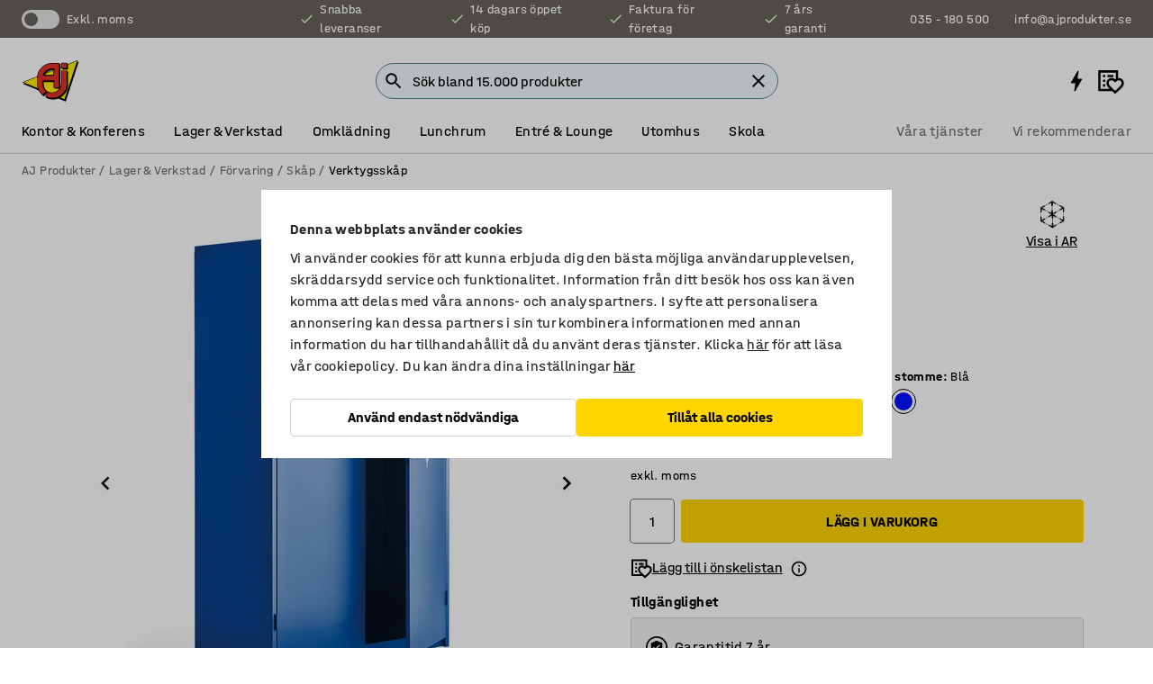

--- FILE ---
content_type: text/javascript
request_url: https://www.ajprodukter.se/assets/6304.bundle.543874b7d4b3c760765a.js
body_size: 102698
content:
/*! For license information please see 6304.bundle.543874b7d4b3c760765a.js.LICENSE.txt */
(globalThis.webpackChunknitro5_app=globalThis.webpackChunknitro5_app||[]).push([[6304],{977:(e,t,n)=>{"use strict";function r(){return"undefined"!=typeof window}function i(e){return s(e)?(e.nodeName||"").toLowerCase():"#document"}function o(e){var t;return(null==e||null==(t=e.ownerDocument)?void 0:t.defaultView)||window}function a(e){var t;return null==(t=(s(e)?e.ownerDocument:e.document)||window.document)?void 0:t.documentElement}function s(e){return!!r()&&(e instanceof Node||e instanceof o(e).Node)}function c(e){return!!r()&&(e instanceof Element||e instanceof o(e).Element)}function u(e){return!!r()&&(e instanceof HTMLElement||e instanceof o(e).HTMLElement)}function l(e){return!(!r()||"undefined"==typeof ShadowRoot)&&(e instanceof ShadowRoot||e instanceof o(e).ShadowRoot)}function d(e){const{overflow:t,overflowX:n,overflowY:r,display:i}=y(e);return/auto|scroll|overlay|hidden|clip/.test(t+r+n)&&!["inline","contents"].includes(i)}function f(e){return["table","td","th"].includes(i(e))}function p(e){return[":popover-open",":modal"].some(t=>{try{return e.matches(t)}catch(e){return!1}})}function h(e){const t=m(),n=c(e)?y(e):e;return"none"!==n.transform||"none"!==n.perspective||!!n.containerType&&"normal"!==n.containerType||!t&&!!n.backdropFilter&&"none"!==n.backdropFilter||!t&&!!n.filter&&"none"!==n.filter||["transform","perspective","filter"].some(e=>(n.willChange||"").includes(e))||["paint","layout","strict","content"].some(e=>(n.contain||"").includes(e))}function g(e){let t=w(e);for(;u(t)&&!v(t);){if(h(t))return t;if(p(t))return null;t=w(t)}return null}function m(){return!("undefined"==typeof CSS||!CSS.supports)&&CSS.supports("-webkit-backdrop-filter","none")}function v(e){return["html","body","#document"].includes(i(e))}function y(e){return o(e).getComputedStyle(e)}function b(e){return c(e)?{scrollLeft:e.scrollLeft,scrollTop:e.scrollTop}:{scrollLeft:e.scrollX,scrollTop:e.scrollY}}function w(e){if("html"===i(e))return e;const t=e.assignedSlot||e.parentNode||l(e)&&e.host||a(e);return l(t)?t.host:t}function _(e){const t=w(e);return v(t)?e.ownerDocument?e.ownerDocument.body:e.body:u(t)&&d(t)?t:_(t)}function x(e,t,n){var r;void 0===t&&(t=[]),void 0===n&&(n=!0);const i=_(e),a=i===(null==(r=e.ownerDocument)?void 0:r.body),s=o(i);if(a){const e=E(s);return t.concat(s,s.visualViewport||[],d(i)?i:[],e&&n?x(e):[])}return t.concat(i,x(i,[],n))}function E(e){return e.parent&&Object.getPrototypeOf(e.parent)?e.frameElement:null}n.d(t,{$4:()=>w,CP:()=>b,L9:()=>y,Lv:()=>f,Ng:()=>l,Tc:()=>m,Tf:()=>p,ZU:()=>d,_m:()=>E,ep:()=>a,eu:()=>v,gJ:()=>g,mq:()=>i,sQ:()=>h,sb:()=>u,v9:()=>x,vq:()=>c,zk:()=>o})},1055:(e,t,n)=>{"use strict";n.d(t,{$s:()=>p,Ao:()=>a,De:()=>_,SJ:()=>m,nm:()=>c,pS:()=>d,rf:()=>l,uX:()=>s});var r=n(67740),i=n(63696);const o=Symbol.for("Animated:node"),a=e=>e&&e[o],s=(e,t)=>(0,r.OX)(e,o,t),c=e=>e&&e[o]&&e[o].getPayload();class u{constructor(){this.payload=void 0,s(this,this)}getPayload(){return this.payload||[]}}class l extends u{constructor(e){super(),this.done=!0,this.elapsedTime=void 0,this.lastPosition=void 0,this.lastVelocity=void 0,this.v0=void 0,this.durationProgress=0,this._value=e,r.is.num(this._value)&&(this.lastPosition=this._value)}static create(e){return new l(e)}getPayload(){return[this]}getValue(){return this._value}setValue(e,t){return r.is.num(e)&&(this.lastPosition=e,t&&(e=Math.round(e/t)*t,this.done&&(this.lastPosition=e))),this._value!==e&&(this._value=e,!0)}reset(){const{done:e}=this;this.done=!1,r.is.num(this._value)&&(this.elapsedTime=0,this.durationProgress=0,this.lastPosition=this._value,e&&(this.lastVelocity=null),this.v0=null)}}class d extends l{constructor(e){super(0),this._string=null,this._toString=void 0,this._toString=(0,r.kx)({output:[e,e]})}static create(e){return new d(e)}getValue(){let e=this._string;return null==e?this._string=this._toString(this._value):e}setValue(e){if(r.is.str(e)){if(e==this._string)return!1;this._string=e,this._value=1}else{if(!super.setValue(e))return!1;this._string=null}return!0}reset(e){e&&(this._toString=(0,r.kx)({output:[this.getValue(),e]})),this._value=0,super.reset()}}const f={dependencies:null};class p extends u{constructor(e){super(),this.source=e,this.setValue(e)}getValue(e){const t={};return(0,r.FI)(this.source,(n,i)=>{var a;(a=n)&&a[o]===a?t[i]=n.getValue(e):(0,r.at)(n)?t[i]=(0,r.oq)(n):e||(t[i]=n)}),t}setValue(e){this.source=e,this.payload=this._makePayload(e)}reset(){this.payload&&(0,r.__)(this.payload,e=>e.reset())}_makePayload(e){if(e){const t=new Set;return(0,r.FI)(e,this._addToPayload,t),Array.from(t)}}_addToPayload(e){f.dependencies&&(0,r.at)(e)&&f.dependencies.add(e);const t=c(e);t&&(0,r.__)(t,e=>this.add(e))}}class h extends p{constructor(e){super(e)}static create(e){return new h(e)}getValue(){return this.source.map(e=>e.getValue())}setValue(e){const t=this.getPayload();return e.length==t.length?t.map((t,n)=>t.setValue(e[n])).some(Boolean):(super.setValue(e.map(g)),!0)}}function g(e){return((0,r.$7)(e)?d:l).create(e)}function m(e){const t=a(e);return t?t.constructor:r.is.arr(e)?h:(0,r.$7)(e)?d:l}function v(){return v=Object.assign||function(e){for(var t=1;t<arguments.length;t++){var n=arguments[t];for(var r in n)Object.prototype.hasOwnProperty.call(n,r)&&(e[r]=n[r])}return e},v.apply(this,arguments)}const y=(e,t)=>{const n=!r.is.fun(e)||e.prototype&&e.prototype.isReactComponent;return(0,i.forwardRef)((o,a)=>{const s=(0,i.useRef)(null),c=n&&(0,i.useCallback)(e=>{s.current=function(e,t){e&&(r.is.fun(e)?e(t):e.current=t);return t}(a,e)},[a]),[u,l]=function(e,t){const n=new Set;f.dependencies=n,e.style&&(e=v({},e,{style:t.createAnimatedStyle(e.style)}));return e=new p(e),f.dependencies=null,[e,n]}(o,t),d=(0,r.CH)(),h=()=>{const e=s.current;if(n&&!e)return;!1===(!!e&&t.applyAnimatedValues(e,u.getValue(!0)))&&d()},g=new b(h,l),m=(0,i.useRef)();(0,r.Nf)(()=>{const e=m.current;m.current=g,(0,r.__)(l,e=>(0,r.Ec)(e,g)),e&&((0,r.__)(e.deps,t=>(0,r.DV)(t,e)),r.er.cancel(e.update))}),(0,i.useEffect)(h,[]),(0,r.H5)(()=>()=>{const e=m.current;(0,r.__)(e.deps,t=>(0,r.DV)(t,e))});const y=t.getComponentProps(u.getValue());return i.createElement(e,v({},y,{ref:c}))})};class b{constructor(e,t){this.update=e,this.deps=t}eventObserved(e){"change"==e.type&&r.er.write(this.update)}}const w=Symbol.for("AnimatedComponent"),_=(e,{applyAnimatedValues:t=()=>!1,createAnimatedStyle:n=e=>new p(e),getComponentProps:i=e=>e}={})=>{const o={applyAnimatedValues:t,createAnimatedStyle:n,getComponentProps:i},a=e=>{const t=x(e)||"Anonymous";return(e=r.is.str(e)?a[e]||(a[e]=y(e,o)):e[w]||(e[w]=y(e,o))).displayName=`Animated(${t})`,e};return(0,r.FI)(e,(t,n)=>{r.is.arr(e)&&(n=x(t)),a[n]=a(t)}),{animated:a}},x=e=>r.is.str(e)?e:e&&r.is.str(e.displayName)?e.displayName:r.is.fun(e)&&e.name||null},7770:(e,t,n)=>{"use strict";n.d(t,{QW:()=>l,s9:()=>c,uZ:()=>u});var r=n(95165),i=n(63696);let o,a={trackExperienceImpressionMultipleTimes:!1},s=[];function c(e,t){o=e,a=Object.assign(a,t)}function u(e,t=a.trackExperienceImpressionMultipleTimes){(0,i.useEffect)(()=>{e&&function(e,t=!0){(0,r.BdH)()&&o&&function(e,t){return!!t||!s.includes(e)}(e.exp_key,t)&&(o(e),s.push(e.exp_key))}({event:"experience_impression",exp_key:e.experimentationKey,flag_key:e.flagKey,exp_variant_string:e.variationKey},t)},[null==e?void 0:e.experimentationKey,null==e?void 0:e.flagKey,null==e?void 0:e.variationKey])}function l(e,t){e&&o&&(!t||(0,r.SHR)(t))&&o({event:"experience_cms_click_impression",exp_key:e.experimentationKey,flag_key:e.flagKey,exp_variant_string:e.variationKey},!1)}},10771:e=>{"use strict";e.exports=function(e,t,n){var r,i,o,a,s=!1,c=!1,u={},l=0,d=0,f={sensitivity:7,interval:100,timeout:0,handleFocus:!1};function p(e){r=e.clientX,i=e.clientY}function h(e,n){if(d&&(d=clearTimeout(d)),Math.abs(o-r)+Math.abs(a-i)<f.sensitivity)return l=1,c?void 0:t.call(e,n);o=r,a=i,d=setTimeout(function(){h(e,n)},f.interval)}function g(t){return s=!0,d&&(d=clearTimeout(d)),e.removeEventListener("mousemove",p,!1),1!==l&&(o=t.clientX,a=t.clientY,e.addEventListener("mousemove",p,!1),d=setTimeout(function(){h(e,t)},f.interval)),this}function m(t){return s=!1,d&&(d=clearTimeout(d)),e.removeEventListener("mousemove",p,!1),1===l&&(d=setTimeout(function(){!function(e,t){d&&(d=clearTimeout(d)),l=0,c||n.call(e,t)}(e,t)},f.timeout)),this}function v(n){s||(c=!0,t.call(e,n))}function y(t){!s&&c&&(c=!1,n.call(e,t))}function b(){e.removeEventListener("focus",v,!1),e.removeEventListener("blur",y,!1)}return u.options=function(t){var n=t.handleFocus!==f.handleFocus;return f=Object.assign({},f,t),n&&(f.handleFocus?(e.addEventListener("focus",v,!1),e.addEventListener("blur",y,!1)):b()),u},u.remove=function(){e&&(e.removeEventListener("mouseover",g,!1),e.removeEventListener("mouseout",m,!1),b())},e&&(e.addEventListener("mouseover",g,!1),e.addEventListener("mouseout",m,!1)),u}},17228:(e,t,n)=>{"use strict";n.d(t,{c:()=>a});n(63696);var r=n(95165);n(91403);const i="/FeatureExperimentationABTestBlock".toLocaleLowerCase(),o="ClickOnBlock".toLocaleLowerCase();function a(e,t){e&&(t&&!(0,r.SHR)(t)||(0,r.B2D)((0,r.hdP)(i,o),{eventName:e}))}},17298:(e,t)=>{"use strict";Object.defineProperty(t,"__esModule",{value:!0}),t.default=function(e){return"string"==typeof e&&n.test(e)};var n=/-webkit-|-moz-|-ms-/;e.exports=t.default},17638:(e,t,n)=>{"use strict";n.d(t,{ie:()=>ne,XF:()=>Ce,iB:()=>Ke,kp:()=>Ae,s9:()=>Me,we:()=>Le,iQ:()=>je,Mk:()=>fe,bv:()=>Ve,It:()=>Be,DL:()=>Xe});var r=n(63696),i=n.t(r,2),o=n(977);function a(e){let t=e.activeElement;for(;null!=(null==(n=t)||null==(n=n.shadowRoot)?void 0:n.activeElement);){var n;t=t.shadowRoot.activeElement}return t}function s(e,t){if(!e||!t)return!1;const n=null==t.getRootNode?void 0:t.getRootNode();if(e.contains(t))return!0;if(n&&(0,o.Ng)(n)){let n=t;for(;n;){if(e===n)return!0;n=n.parentNode||n.host}}return!1}function c(){const e=navigator.userAgentData;return null!=e&&e.platform?e.platform:navigator.platform}function u(){const e=navigator.userAgentData;return e&&Array.isArray(e.brands)?e.brands.map(e=>{let{brand:t,version:n}=e;return t+"/"+n}).join(" "):navigator.userAgent}function l(e){return!u().includes("jsdom/")&&(!f()&&0===e.width&&0===e.height||f()&&1===e.width&&1===e.height&&0===e.pressure&&0===e.detail&&"mouse"===e.pointerType||e.width<1&&e.height<1&&0===e.pressure&&0===e.detail&&"touch"===e.pointerType)}function d(){return/apple/i.test(navigator.vendor)}function f(){const e=/android/i;return e.test(c())||e.test(u())}function p(e,t){const n=["mouse","pen"];return t||n.push("",void 0),n.includes(e)}function h(e){return(null==e?void 0:e.ownerDocument)||document}function g(e,t){if(null==t)return!1;if("composedPath"in e)return e.composedPath().includes(t);const n=e;return null!=n.target&&t.contains(n.target)}function m(e){return"composedPath"in e?e.composedPath()[0]:e.target}const v="input:not([type='hidden']):not([disabled]),[contenteditable]:not([contenteditable='false']),textarea:not([disabled])";function y(e){return(0,o.sb)(e)&&e.matches(v)}var b=["input:not([inert])","select:not([inert])","textarea:not([inert])","a[href]:not([inert])","button:not([inert])","[tabindex]:not(slot):not([inert])","audio[controls]:not([inert])","video[controls]:not([inert])",'[contenteditable]:not([contenteditable="false"]):not([inert])',"details>summary:first-of-type:not([inert])","details:not([inert])"],w=b.join(","),_="undefined"==typeof Element,x=_?function(){}:Element.prototype.matches||Element.prototype.msMatchesSelector||Element.prototype.webkitMatchesSelector,E=!_&&Element.prototype.getRootNode?function(e){var t;return null==e||null===(t=e.getRootNode)||void 0===t?void 0:t.call(e)}:function(e){return null==e?void 0:e.ownerDocument},I=function e(t,n){var r;void 0===n&&(n=!0);var i=null==t||null===(r=t.getAttribute)||void 0===r?void 0:r.call(t,"inert");return""===i||"true"===i||n&&t&&e(t.parentNode)},S=function(e,t,n){if(I(e))return[];var r=Array.prototype.slice.apply(e.querySelectorAll(w));return t&&x.call(e,w)&&r.unshift(e),r=r.filter(n)},C=function e(t,n,r){for(var i=[],o=Array.from(t);o.length;){var a=o.shift();if(!I(a,!1))if("SLOT"===a.tagName){var s=a.assignedElements(),c=e(s.length?s:a.children,!0,r);r.flatten?i.push.apply(i,c):i.push({scopeParent:a,candidates:c})}else{x.call(a,w)&&r.filter(a)&&(n||!t.includes(a))&&i.push(a);var u=a.shadowRoot||"function"==typeof r.getShadowRoot&&r.getShadowRoot(a),l=!I(u,!1)&&(!r.shadowRootFilter||r.shadowRootFilter(a));if(u&&l){var d=e(!0===u?a.children:u.children,!0,r);r.flatten?i.push.apply(i,d):i.push({scopeParent:a,candidates:d})}else o.unshift.apply(o,a.children)}}return i},k=function(e){return!isNaN(parseInt(e.getAttribute("tabindex"),10))},T=function(e){if(!e)throw new Error("No node provided");return e.tabIndex<0&&(/^(AUDIO|VIDEO|DETAILS)$/.test(e.tagName)||function(e){var t,n=null==e||null===(t=e.getAttribute)||void 0===t?void 0:t.call(e,"contenteditable");return""===n||"true"===n}(e))&&!k(e)?0:e.tabIndex},R=function(e,t){return e.tabIndex===t.tabIndex?e.documentOrder-t.documentOrder:e.tabIndex-t.tabIndex},D=function(e){return"INPUT"===e.tagName},A=function(e){return function(e){return D(e)&&"radio"===e.type}(e)&&!function(e){if(!e.name)return!0;var t,n=e.form||E(e),r=function(e){return n.querySelectorAll('input[type="radio"][name="'+e+'"]')};if("undefined"!=typeof window&&void 0!==window.CSS&&"function"==typeof window.CSS.escape)t=r(window.CSS.escape(e.name));else try{t=r(e.name)}catch(e){return!1}var i=function(e,t){for(var n=0;n<e.length;n++)if(e[n].checked&&e[n].form===t)return e[n]}(t,e.form);return!i||i===e}(e)},P=function(e){var t=e.getBoundingClientRect(),n=t.width,r=t.height;return 0===n&&0===r},N=function(e,t){var n=t.displayCheck,r=t.getShadowRoot;if("hidden"===getComputedStyle(e).visibility)return!0;var i=x.call(e,"details>summary:first-of-type")?e.parentElement:e;if(x.call(i,"details:not([open]) *"))return!0;if(n&&"full"!==n&&"legacy-full"!==n){if("non-zero-area"===n)return P(e)}else{if("function"==typeof r){for(var o=e;e;){var a=e.parentElement,s=E(e);if(a&&!a.shadowRoot&&!0===r(a))return P(e);e=e.assignedSlot?e.assignedSlot:a||s===e.ownerDocument?a:s.host}e=o}if(function(e){var t,n,r,i,o=e&&E(e),a=null===(t=o)||void 0===t?void 0:t.host,s=!1;if(o&&o!==e)for(s=!!(null!==(n=a)&&void 0!==n&&null!==(r=n.ownerDocument)&&void 0!==r&&r.contains(a)||null!=e&&null!==(i=e.ownerDocument)&&void 0!==i&&i.contains(e));!s&&a;){var c,u,l;s=!(null===(u=a=null===(c=o=E(a))||void 0===c?void 0:c.host)||void 0===u||null===(l=u.ownerDocument)||void 0===l||!l.contains(a))}return s}(e))return!e.getClientRects().length;if("legacy-full"!==n)return!0}return!1},O=function(e,t){return!(t.disabled||I(t)||function(e){return D(e)&&"hidden"===e.type}(t)||N(t,e)||function(e){return"DETAILS"===e.tagName&&Array.prototype.slice.apply(e.children).some(function(e){return"SUMMARY"===e.tagName})}(t)||function(e){if(/^(INPUT|BUTTON|SELECT|TEXTAREA)$/.test(e.tagName))for(var t=e.parentElement;t;){if("FIELDSET"===t.tagName&&t.disabled){for(var n=0;n<t.children.length;n++){var r=t.children.item(n);if("LEGEND"===r.tagName)return!!x.call(t,"fieldset[disabled] *")||!r.contains(e)}return!0}t=t.parentElement}return!1}(t))},M=function(e,t){return!(A(t)||T(t)<0||!O(e,t))},L=function(e){var t=parseInt(e.getAttribute("tabindex"),10);return!!(isNaN(t)||t>=0)},j=function e(t){var n=[],r=[];return t.forEach(function(t,i){var o=!!t.scopeParent,a=o?t.scopeParent:t,s=function(e,t){var n=T(e);return n<0&&t&&!k(e)?0:n}(a,o),c=o?e(t.candidates):a;0===s?o?n.push.apply(n,c):n.push(a):r.push({documentOrder:i,tabIndex:s,item:t,isScope:o,content:c})}),r.sort(R).reduce(function(e,t){return t.isScope?e.push.apply(e,t.content):e.push(t.content),e},[]).concat(n)},U=function(e,t){var n;return n=(t=t||{}).getShadowRoot?C([e],t.includeContainer,{filter:M.bind(null,t),flatten:!1,getShadowRoot:t.getShadowRoot,shadowRootFilter:L}):S(e,t.includeContainer,M.bind(null,t)),j(n)},q=n(78325),F=n(94621);const V={...i},z=V.useInsertionEffect||(e=>e());function B(e){const t=r.useRef(()=>{0});return z(()=>{t.current=e}),r.useCallback(function(){for(var e=arguments.length,n=new Array(e),r=0;r<e;r++)n[r]=arguments[r];return null==t.current?void 0:t.current(...n)},[])}const H="ArrowUp",W="ArrowDown",G="ArrowLeft",X="ArrowRight";var $="undefined"!=typeof document?r.useLayoutEffect:r.useEffect;const K=[G,X],Q=[H,W];function Y(){return Y=Object.assign?Object.assign.bind():function(e){for(var t=1;t<arguments.length;t++){var n=arguments[t];for(var r in n)Object.prototype.hasOwnProperty.call(n,r)&&(e[r]=n[r])}return e},Y.apply(this,arguments)}let J=!1,Z=0;const ee=()=>"floating-ui-"+Math.random().toString(36).slice(2,6)+Z++;const te=V.useId||function(){const[e,t]=r.useState(()=>J?ee():void 0);return $(()=>{null==e&&t(ee())},[]),r.useEffect(()=>{J=!0},[]),e};const ne=r.forwardRef(function(e,t){const{context:{placement:n,elements:{floating:i},middlewareData:{arrow:a,shift:s}},width:c=14,height:u=7,tipRadius:l=0,strokeWidth:d=0,staticOffset:f,stroke:p,d:h,style:{transform:g,...m}={},...v}=e;const y=te(),[b,w]=r.useState(!1);if($(()=>{if(!i)return;"rtl"===(0,o.L9)(i).direction&&w(!0)},[i]),!i)return null;const[_,x]=n.split("-"),E="top"===_||"bottom"===_;let I=f;(E&&null!=s&&s.x||!E&&null!=s&&s.y)&&(I=null);const S=2*d,C=S/2,k=c/2*(l/-8+1),T=u/2*l/4,R=!!h,D=I&&"end"===x?"bottom":"top";let A=I&&"end"===x?"right":"left";I&&b&&(A="end"===x?"left":"right");const P=null!=(null==a?void 0:a.x)?I||a.x:"",N=null!=(null==a?void 0:a.y)?I||a.y:"",O=h||"M0,0 H"+c+" L"+(c-k)+","+(u-T)+" Q"+c/2+","+u+" "+k+","+(u-T)+" Z",M={top:R?"rotate(180deg)":"",left:R?"rotate(90deg)":"rotate(-90deg)",bottom:R?"":"rotate(180deg)",right:R?"rotate(-90deg)":"rotate(90deg)"}[_];return r.createElement("svg",Y({},v,{"aria-hidden":!0,ref:t,width:R?c:c+S,height:c,viewBox:"0 0 "+c+" "+(u>c?u:c),style:{position:"absolute",pointerEvents:"none",[A]:P,[D]:N,[_]:E||R?"100%":"calc(100% - "+S/2+"px)",transform:[M,g].filter(e=>!!e).join(" "),...m}}),S>0&&r.createElement("path",{clipPath:"url(#"+y+")",fill:"none",stroke:p,strokeWidth:S+(h?0:1),d:O}),r.createElement("path",{stroke:S&&!h?v.fill:"none",d:O}),r.createElement("clipPath",{id:y},r.createElement("rect",{x:-C,y:C*(R?-1:1),width:c+S,height:c})))});function re(){const e=new Map;return{emit(t,n){var r;null==(r=e.get(t))||r.forEach(e=>e(n))},on(t,n){e.set(t,[...e.get(t)||[],n])},off(t,n){var r;e.set(t,(null==(r=e.get(t))?void 0:r.filter(e=>e!==n))||[])}}}const ie=r.createContext(null),oe=r.createContext(null),ae=()=>{var e;return(null==(e=r.useContext(ie))?void 0:e.id)||null},se=()=>r.useContext(oe);function ce(e){return"data-floating-ui-"+e}function ue(e){const t=(0,r.useRef)(e);return $(()=>{t.current=e}),t}const le=ce("safe-polygon");function de(e,t,n){return n&&!p(n)?0:"number"==typeof e?e:null==e?void 0:e[t]}function fe(e,t){void 0===t&&(t={});const{open:n,onOpenChange:i,dataRef:a,events:c,elements:u}=e,{enabled:l=!0,delay:d=0,handleClose:f=null,mouseOnly:g=!1,restMs:m=0,move:v=!0}=t,y=se(),b=ae(),w=ue(f),_=ue(d),x=ue(n),E=r.useRef(),I=r.useRef(-1),S=r.useRef(),C=r.useRef(-1),k=r.useRef(!0),T=r.useRef(!1),R=r.useRef(()=>{}),D=r.useCallback(()=>{var e;const t=null==(e=a.current.openEvent)?void 0:e.type;return(null==t?void 0:t.includes("mouse"))&&"mousedown"!==t},[a]);r.useEffect(()=>{if(l)return c.on("openchange",e),()=>{c.off("openchange",e)};function e(e){let{open:t}=e;t||(clearTimeout(I.current),clearTimeout(C.current),k.current=!0)}},[l,c]),r.useEffect(()=>{if(!l)return;if(!w.current)return;if(!n)return;function e(e){D()&&i(!1,e,"hover")}const t=h(u.floating).documentElement;return t.addEventListener("mouseleave",e),()=>{t.removeEventListener("mouseleave",e)}},[u.floating,n,i,l,w,D]);const A=r.useCallback(function(e,t,n){void 0===t&&(t=!0),void 0===n&&(n="hover");const r=de(_.current,"close",E.current);r&&!S.current?(clearTimeout(I.current),I.current=window.setTimeout(()=>i(!1,e,n),r)):t&&(clearTimeout(I.current),i(!1,e,n))},[_,i]),P=B(()=>{R.current(),S.current=void 0}),N=B(()=>{if(T.current){const e=h(u.floating).body;e.style.pointerEvents="",e.removeAttribute(le),T.current=!1}});r.useEffect(()=>{if(l&&(0,o.vq)(u.domReference)){var e;const t=u.domReference;return n&&t.addEventListener("mouseleave",d),null==(e=u.floating)||e.addEventListener("mouseleave",d),v&&t.addEventListener("mousemove",r,{once:!0}),t.addEventListener("mouseenter",r),t.addEventListener("mouseleave",c),()=>{var e;n&&t.removeEventListener("mouseleave",d),null==(e=u.floating)||e.removeEventListener("mouseleave",d),v&&t.removeEventListener("mousemove",r),t.removeEventListener("mouseenter",r),t.removeEventListener("mouseleave",c)}}function t(){return!!a.current.openEvent&&["click","mousedown"].includes(a.current.openEvent.type)}function r(e){if(clearTimeout(I.current),k.current=!1,g&&!p(E.current)||m>0&&!de(_.current,"open"))return;const t=de(_.current,"open",E.current);t?I.current=window.setTimeout(()=>{x.current||i(!0,e,"hover")},t):i(!0,e,"hover")}function c(e){if(t())return;R.current();const r=h(u.floating);if(clearTimeout(C.current),w.current&&a.current.floatingContext){n||clearTimeout(I.current),S.current=w.current({...a.current.floatingContext,tree:y,x:e.clientX,y:e.clientY,onClose(){N(),P(),A(e,!0,"safe-polygon")}});const t=S.current;return r.addEventListener("mousemove",t),void(R.current=()=>{r.removeEventListener("mousemove",t)})}("touch"!==E.current||!s(u.floating,e.relatedTarget))&&A(e)}function d(e){t()||a.current.floatingContext&&(null==w.current||w.current({...a.current.floatingContext,tree:y,x:e.clientX,y:e.clientY,onClose(){N(),P(),A(e)}})(e))}},[u,l,e,g,m,v,A,P,N,i,n,x,y,_,w,a]),$(()=>{var e;if(l&&n&&null!=(e=w.current)&&e.__options.blockPointerEvents&&D()){T.current=!0;const e=u.floating;if((0,o.vq)(u.domReference)&&e){var t;const n=h(u.floating).body;n.setAttribute(le,"");const r=u.domReference,i=null==y||null==(t=y.nodesRef.current.find(e=>e.id===b))||null==(t=t.context)?void 0:t.elements.floating;return i&&(i.style.pointerEvents=""),n.style.pointerEvents="none",r.style.pointerEvents="auto",e.style.pointerEvents="auto",()=>{n.style.pointerEvents="",r.style.pointerEvents="",e.style.pointerEvents=""}}}},[l,n,b,u,y,w,D]),$(()=>{n||(E.current=void 0,P(),N())},[n,P,N]),r.useEffect(()=>()=>{P(),clearTimeout(I.current),clearTimeout(C.current),N()},[l,u.domReference,P,N]);const O=r.useMemo(()=>{function e(e){E.current=e.pointerType}return{onPointerDown:e,onPointerEnter:e,onMouseMove(e){const{nativeEvent:t}=e;function r(){k.current||x.current||i(!0,t,"hover")}g&&!p(E.current)||n||0===m||(clearTimeout(C.current),"touch"===E.current?r():C.current=window.setTimeout(r,m))}}},[g,i,n,x,m]),M=r.useMemo(()=>({onMouseEnter(){clearTimeout(I.current)},onMouseLeave(e){A(e.nativeEvent,!1)}}),[A]);return r.useMemo(()=>l?{reference:O,floating:M}:{},[l,O,M])}function pe(e,t){let n=e.filter(e=>{var n;return e.parentId===t&&(null==(n=e.context)?void 0:n.open)}),r=n;for(;r.length;)r=e.filter(e=>{var t;return null==(t=r)?void 0:t.some(t=>{var n;return e.parentId===t.id&&(null==(n=e.context)?void 0:n.open)})}),n=n.concat(r);return n}const he=()=>({getShadowRoot:!0,displayCheck:"function"==typeof ResizeObserver&&ResizeObserver.toString().includes("[native code]")?"full":"none"});function ge(e,t){const n=U(e,he());"prev"===t&&n.reverse();const r=n.indexOf(a(h(e)));return n.slice(r+1)[0]}function me(){return ge(document.body,"next")}function ve(){return ge(document.body,"prev")}function ye(e,t){const n=t||e.currentTarget,r=e.relatedTarget;return!r||!s(n,r)}function be(e){U(e,he()).forEach(e=>{e.dataset.tabindex=e.getAttribute("tabindex")||"",e.setAttribute("tabindex","-1")})}function we(e){e.querySelectorAll("[data-tabindex]").forEach(e=>{const t=e.dataset.tabindex;delete e.dataset.tabindex,t?e.setAttribute("tabindex",t):e.removeAttribute("tabindex")})}const _e={border:0,clip:"rect(0 0 0 0)",height:"1px",margin:"-1px",overflow:"hidden",padding:0,position:"fixed",whiteSpace:"nowrap",width:"1px",top:0,left:0};function xe(e){"Tab"===e.key&&(e.target,clearTimeout(undefined))}const Ee=r.forwardRef(function(e,t){const[n,i]=r.useState();$(()=>(d()&&i("button"),document.addEventListener("keydown",xe),()=>{document.removeEventListener("keydown",xe)}),[]);const o={ref:t,tabIndex:0,role:n,"aria-hidden":!n||void 0,[ce("focus-guard")]:"",style:_e};return r.createElement("span",Y({},e,o))}),Ie=r.createContext(null),Se=ce("portal");function Ce(e){const{children:t,id:n,root:i=null,preserveTabOrder:a=!0}=e,s=function(e){void 0===e&&(e={});const{id:t,root:n}=e,i=te(),a=ke(),[s,c]=r.useState(null),u=r.useRef(null);return $(()=>()=>{null==s||s.remove(),queueMicrotask(()=>{u.current=null})},[s]),$(()=>{if(!i)return;if(u.current)return;const e=t?document.getElementById(t):null;if(!e)return;const n=document.createElement("div");n.id=i,n.setAttribute(Se,""),e.appendChild(n),u.current=n,c(n)},[t,i]),$(()=>{if(!i)return;if(u.current)return;let e=n||(null==a?void 0:a.portalNode);e&&!(0,o.vq)(e)&&(e=e.current),e=e||document.body;let r=null;t&&(r=document.createElement("div"),r.id=t,e.appendChild(r));const s=document.createElement("div");s.id=i,s.setAttribute(Se,""),e=r||e,e.appendChild(s),u.current=s,c(s)},[t,n,i,a]),s}({id:n,root:i}),[c,u]=r.useState(null),l=r.useRef(null),d=r.useRef(null),f=r.useRef(null),p=r.useRef(null),h=null==c?void 0:c.modal,g=null==c?void 0:c.open,m=!!c&&!c.modal&&c.open&&a&&!(!i&&!s);return r.useEffect(()=>{if(s&&a&&!h)return s.addEventListener("focusin",e,!0),s.addEventListener("focusout",e,!0),()=>{s.removeEventListener("focusin",e,!0),s.removeEventListener("focusout",e,!0)};function e(e){if(s&&ye(e)){("focusin"===e.type?we:be)(s)}}},[s,a,h]),r.useEffect(()=>{s&&(g||we(s))},[g,s]),r.createElement(Ie.Provider,{value:r.useMemo(()=>({preserveTabOrder:a,beforeOutsideRef:l,afterOutsideRef:d,beforeInsideRef:f,afterInsideRef:p,portalNode:s,setFocusManagerState:u}),[a,s])},m&&s&&r.createElement(Ee,{"data-type":"outside",ref:l,onFocus:e=>{if(ye(e,s)){var t;null==(t=f.current)||t.focus()}else{const e=ve()||(null==c?void 0:c.refs.domReference.current);null==e||e.focus()}}}),m&&s&&r.createElement("span",{"aria-owns":s.id,style:_e}),s&&q.createPortal(t,s),m&&s&&r.createElement(Ee,{"data-type":"outside",ref:d,onFocus:e=>{if(ye(e,s)){var t;null==(t=p.current)||t.focus()}else{const t=me()||(null==c?void 0:c.refs.domReference.current);null==t||t.focus(),(null==c?void 0:c.closeOnFocusOut)&&(null==c||c.onOpenChange(!1,e.nativeEvent,"focus-out"))}}}))}const ke=()=>r.useContext(Ie),Te="data-floating-ui-focusable";function Re(e){return(0,o.sb)(e.target)&&"BUTTON"===e.target.tagName}function De(e){return y(e)}function Ae(e,t){void 0===t&&(t={});const{open:n,onOpenChange:i,dataRef:o,elements:{domReference:a}}=e,{enabled:s=!0,event:c="click",toggle:u=!0,ignoreMouse:l=!1,keyboardHandlers:d=!0}=t,f=r.useRef(),h=r.useRef(!1),g=r.useMemo(()=>({onPointerDown(e){f.current=e.pointerType},onMouseDown(e){const t=f.current;0===e.button&&"click"!==c&&(p(t,!0)&&l||(!n||!u||o.current.openEvent&&"mousedown"!==o.current.openEvent.type?(e.preventDefault(),i(!0,e.nativeEvent,"click")):i(!1,e.nativeEvent,"click")))},onClick(e){const t=f.current;"mousedown"===c&&f.current?f.current=void 0:p(t,!0)&&l||(!n||!u||o.current.openEvent&&"click"!==o.current.openEvent.type?i(!0,e.nativeEvent,"click"):i(!1,e.nativeEvent,"click"))},onKeyDown(e){f.current=void 0,e.defaultPrevented||!d||Re(e)||(" "!==e.key||De(a)||(e.preventDefault(),h.current=!0),"Enter"===e.key&&i(!n||!u,e.nativeEvent,"click"))},onKeyUp(e){e.defaultPrevented||!d||Re(e)||De(a)||" "===e.key&&h.current&&(h.current=!1,i(!n||!u,e.nativeEvent,"click"))}}),[o,a,c,l,d,i,n,u]);return r.useMemo(()=>s?{reference:g}:{},[s,g])}const Pe={pointerdown:"onPointerDown",mousedown:"onMouseDown",click:"onClick"},Ne={pointerdown:"onPointerDownCapture",mousedown:"onMouseDownCapture",click:"onClickCapture"},Oe=e=>{var t,n;return{escapeKey:"boolean"==typeof e?e:null!=(t=null==e?void 0:e.escapeKey)&&t,outsidePress:"boolean"==typeof e?e:null==(n=null==e?void 0:e.outsidePress)||n}};function Me(e,t){void 0===t&&(t={});const{open:n,onOpenChange:i,elements:a,dataRef:c}=e,{enabled:u=!0,escapeKey:l=!0,outsidePress:d=!0,outsidePressEvent:f="pointerdown",referencePress:p=!1,referencePressEvent:v="pointerdown",ancestorScroll:y=!1,bubbles:b,capture:w}=t,_=se(),x=B("function"==typeof d?d:()=>!1),E="function"==typeof d?x:d,I=r.useRef(!1),S=r.useRef(!1),{escapeKey:C,outsidePress:k}=Oe(b),{escapeKey:T,outsidePress:R}=Oe(w),D=B(e=>{var t;if(!n||!u||!l||"Escape"!==e.key)return;const r=null==(t=c.current.floatingContext)?void 0:t.nodeId,o=_?pe(_.nodesRef.current,r):[];if(!C&&(e.stopPropagation(),o.length>0)){let e=!0;if(o.forEach(t=>{var n;null==(n=t.context)||!n.open||t.context.dataRef.current.__escapeKeyBubbles||(e=!1)}),!e)return}i(!1,function(e){return"nativeEvent"in e}(e)?e.nativeEvent:e,"escape-key")}),A=B(e=>{var t;const n=()=>{var t;D(e),null==(t=m(e))||t.removeEventListener("keydown",n)};null==(t=m(e))||t.addEventListener("keydown",n)}),P=B(e=>{var t;const n=I.current;I.current=!1;const r=S.current;if(S.current=!1,"click"===f&&r)return;if(n)return;if("function"==typeof E&&!E(e))return;const u=m(e),l="["+ce("inert")+"]",d=h(a.floating).querySelectorAll(l);let p=(0,o.vq)(u)?u:null;for(;p&&!(0,o.eu)(p);){const e=(0,o.$4)(p);if((0,o.eu)(e)||!(0,o.vq)(e))break;p=e}if(d.length&&(0,o.vq)(u)&&!u.matches("html,body")&&!s(u,a.floating)&&Array.from(d).every(e=>!s(p,e)))return;if((0,o.sb)(u)&&M){const t=u.clientWidth>0&&u.scrollWidth>u.clientWidth,n=u.clientHeight>0&&u.scrollHeight>u.clientHeight;let r=n&&e.offsetX>u.clientWidth;if(n){"rtl"===(0,o.L9)(u).direction&&(r=e.offsetX<=u.offsetWidth-u.clientWidth)}if(r||t&&e.offsetY>u.clientHeight)return}const v=null==(t=c.current.floatingContext)?void 0:t.nodeId,y=_&&pe(_.nodesRef.current,v).some(t=>{var n;return g(e,null==(n=t.context)?void 0:n.elements.floating)});if(g(e,a.floating)||g(e,a.domReference)||y)return;const b=_?pe(_.nodesRef.current,v):[];if(b.length>0){let e=!0;if(b.forEach(t=>{var n;null==(n=t.context)||!n.open||t.context.dataRef.current.__outsidePressBubbles||(e=!1)}),!e)return}i(!1,e,"outside-press")}),N=B(e=>{var t;const n=()=>{var t;P(e),null==(t=m(e))||t.removeEventListener(f,n)};null==(t=m(e))||t.addEventListener(f,n)});r.useEffect(()=>{if(!n||!u)return;function e(e){i(!1,e,"ancestor-scroll")}c.current.__escapeKeyBubbles=C,c.current.__outsidePressBubbles=k;const t=h(a.floating);l&&t.addEventListener("keydown",T?A:D,T),E&&t.addEventListener(f,R?N:P,R);let r=[];return y&&((0,o.vq)(a.domReference)&&(r=(0,o.v9)(a.domReference)),(0,o.vq)(a.floating)&&(r=r.concat((0,o.v9)(a.floating))),!(0,o.vq)(a.reference)&&a.reference&&a.reference.contextElement&&(r=r.concat((0,o.v9)(a.reference.contextElement)))),r=r.filter(e=>{var n;return e!==(null==(n=t.defaultView)?void 0:n.visualViewport)}),r.forEach(t=>{t.addEventListener("scroll",e,{passive:!0})}),()=>{l&&t.removeEventListener("keydown",T?A:D,T),E&&t.removeEventListener(f,R?N:P,R),r.forEach(t=>{t.removeEventListener("scroll",e)})}},[c,a,l,E,f,n,i,y,u,C,k,D,T,A,P,R,N]),r.useEffect(()=>{I.current=!1},[E,f]);const O=r.useMemo(()=>({onKeyDown:D,[Pe[v]]:e=>{p&&i(!1,e.nativeEvent,"reference-press")}}),[D,i,p,v]),M=r.useMemo(()=>({onKeyDown:D,onMouseDown(){S.current=!0},onMouseUp(){S.current=!0},[Ne[f]]:()=>{I.current=!0}}),[D,f]);return r.useMemo(()=>u?{reference:O,floating:M}:{},[u,O,M])}function Le(e){void 0===e&&(e={});const{nodeId:t}=e,n=function(e){const{open:t=!1,onOpenChange:n,elements:i}=e,o=te(),a=r.useRef({}),[s]=r.useState(()=>re()),c=null!=ae(),[u,l]=r.useState(i.reference),d=B((e,t,r)=>{a.current.openEvent=e?t:void 0,s.emit("openchange",{open:e,event:t,reason:r,nested:c}),null==n||n(e,t,r)}),f=r.useMemo(()=>({setPositionReference:l}),[]),p=r.useMemo(()=>({reference:u||i.reference||null,floating:i.floating||null,domReference:i.reference}),[u,i.reference,i.floating]);return r.useMemo(()=>({dataRef:a,open:t,onOpenChange:d,elements:p,events:s,floatingId:o,refs:f}),[t,d,p,s,o,f])}({...e,elements:{reference:null,floating:null,...e.elements}}),i=e.rootContext||n,a=i.elements,[s,c]=r.useState(null),[u,l]=r.useState(null),d=(null==a?void 0:a.reference)||s,f=r.useRef(null),p=se();$(()=>{d&&(f.current=d)},[d]);const h=(0,F.we)({...e,elements:{...a,...u&&{reference:u}}}),g=r.useCallback(e=>{const t=(0,o.vq)(e)?{getBoundingClientRect:()=>e.getBoundingClientRect(),contextElement:e}:e;l(t),h.refs.setReference(t)},[h.refs]),m=r.useCallback(e=>{((0,o.vq)(e)||null===e)&&(f.current=e,c(e)),((0,o.vq)(h.refs.reference.current)||null===h.refs.reference.current||null!==e&&!(0,o.vq)(e))&&h.refs.setReference(e)},[h.refs]),v=r.useMemo(()=>({...h.refs,setReference:m,setPositionReference:g,domReference:f}),[h.refs,m,g]),y=r.useMemo(()=>({...h.elements,domReference:d}),[h.elements,d]),b=r.useMemo(()=>({...h,...i,refs:v,elements:y,nodeId:t}),[h,v,y,t,i]);return $(()=>{i.dataRef.current.floatingContext=b;const e=null==p?void 0:p.nodesRef.current.find(e=>e.id===t);e&&(e.context=b)}),r.useMemo(()=>({...h,context:b,refs:v,elements:y}),[h,v,y,b])}function je(e,t){void 0===t&&(t={});const{open:n,onOpenChange:i,events:u,dataRef:f,elements:p}=e,{enabled:g=!0,visibleOnly:v=!0}=t,b=r.useRef(!1),w=r.useRef(),_=r.useRef(!0);r.useEffect(()=>{if(!g)return;const e=(0,o.zk)(p.domReference);function t(){!n&&(0,o.sb)(p.domReference)&&p.domReference===a(h(p.domReference))&&(b.current=!0)}function r(){_.current=!0}return e.addEventListener("blur",t),e.addEventListener("keydown",r,!0),()=>{e.removeEventListener("blur",t),e.removeEventListener("keydown",r,!0)}},[p.domReference,n,g]),r.useEffect(()=>{if(g)return u.on("openchange",e),()=>{u.off("openchange",e)};function e(e){let{reason:t}=e;"reference-press"!==t&&"escape-key"!==t||(b.current=!0)}},[u,g]),r.useEffect(()=>()=>{clearTimeout(w.current)},[]);const x=r.useMemo(()=>({onPointerDown(e){l(e.nativeEvent)||(_.current=!1)},onMouseLeave(){b.current=!1},onFocus(e){if(b.current)return;const t=m(e.nativeEvent);if(v&&(0,o.vq)(t))try{if(d()&&c().toLowerCase().startsWith("mac")&&!navigator.maxTouchPoints)throw Error();if(!t.matches(":focus-visible"))return}catch(e){if(!_.current&&!y(t))return}i(!0,e.nativeEvent,"focus")},onBlur(e){b.current=!1;const t=e.relatedTarget,n=e.nativeEvent,r=(0,o.vq)(t)&&t.hasAttribute(ce("focus-guard"))&&"outside"===t.getAttribute("data-type");w.current=window.setTimeout(()=>{var e;const o=a(p.domReference?p.domReference.ownerDocument:document);(t||o!==p.domReference)&&(s(null==(e=f.current.floatingContext)?void 0:e.refs.floating.current,o)||s(p.domReference,o)||r||i(!1,n,"focus"))})}}),[f,p.domReference,i,v]);return r.useMemo(()=>g?{reference:x}:{},[g,x])}const Ue="active",qe="selected";function Fe(e,t,n){const r=new Map,i="item"===n;let o=e;if(i&&e){const{[Ue]:t,[qe]:n,...r}=e;o=r}return{..."floating"===n&&{tabIndex:-1,[Te]:""},...o,...t.map(t=>{const r=t?t[n]:null;return"function"==typeof r?e?r(e):null:r}).concat(e).reduce((e,t)=>t?(Object.entries(t).forEach(t=>{let[n,o]=t;var a;i&&[Ue,qe].includes(n)||(0===n.indexOf("on")?(r.has(n)||r.set(n,[]),"function"==typeof o&&(null==(a=r.get(n))||a.push(o),e[n]=function(){for(var e,t=arguments.length,i=new Array(t),o=0;o<t;o++)i[o]=arguments[o];return null==(e=r.get(n))?void 0:e.map(e=>e(...i)).find(e=>void 0!==e)})):e[n]=o)}),e):e,{})}}function Ve(e){void 0===e&&(e=[]);const t=e.map(e=>null==e?void 0:e.reference),n=e.map(e=>null==e?void 0:e.floating),i=e.map(e=>null==e?void 0:e.item),o=r.useCallback(t=>Fe(t,e,"reference"),t),a=r.useCallback(t=>Fe(t,e,"floating"),n),s=r.useCallback(t=>Fe(t,e,"item"),i);return r.useMemo(()=>({getReferenceProps:o,getFloatingProps:a,getItemProps:s}),[o,a,s])}const ze=new Map([["select","listbox"],["combobox","listbox"],["label",!1]]);function Be(e,t){var n;void 0===t&&(t={});const{open:i,floatingId:o}=e,{enabled:a=!0,role:s="dialog"}=t,c=null!=(n=ze.get(s))?n:s,u=te(),l=null!=ae(),d=r.useMemo(()=>"tooltip"===c||"label"===s?{["aria-"+("label"===s?"labelledby":"describedby")]:i?o:void 0}:{"aria-expanded":i?"true":"false","aria-haspopup":"alertdialog"===c?"dialog":c,"aria-controls":i?o:void 0,..."listbox"===c&&{role:"combobox"},..."menu"===c&&{id:u},..."menu"===c&&l&&{role:"menuitem"},..."select"===s&&{"aria-autocomplete":"none"},..."combobox"===s&&{"aria-autocomplete":"list"}},[c,o,l,i,u,s]),f=r.useMemo(()=>{const e={id:o,...c&&{role:c}};return"tooltip"===c||"label"===s?e:{...e,..."menu"===c&&{"aria-labelledby":u}}},[c,o,u,s]),p=r.useCallback(e=>{let{active:t,selected:n}=e;const r={role:"option",...t&&{id:o+"-option"}};switch(s){case"select":return{...r,"aria-selected":t&&n};case"combobox":return{...r,...t&&{"aria-selected":!0}}}return{}},[o,s]);return r.useMemo(()=>a?{reference:d,floating:f,item:p}:{},[a,d,f,p])}const He=e=>e.replace(/[A-Z]+(?![a-z])|[A-Z]/g,(e,t)=>(t?"-":"")+e.toLowerCase());function We(e,t){return"function"==typeof e?e(t):e}function Ge(e,t){void 0===t&&(t={});const{open:n,elements:{floating:i}}=e,{duration:o=250}=t,a=("number"==typeof o?o:o.close)||0,[s,c]=r.useState("unmounted"),u=function(e,t){const[n,i]=r.useState(e);return e&&!n&&i(!0),r.useEffect(()=>{if(!e&&n){const e=setTimeout(()=>i(!1),t);return()=>clearTimeout(e)}},[e,n,t]),n}(n,a);return u||"close"!==s||c("unmounted"),$(()=>{if(i){if(n){c("initial");const e=requestAnimationFrame(()=>{c("open")});return()=>{cancelAnimationFrame(e)}}c("close")}},[n,i]),{isMounted:u,status:s}}function Xe(e,t){void 0===t&&(t={});const{initial:n={opacity:0},open:i,close:o,common:a,duration:s=250}=t,c=e.placement,u=c.split("-")[0],l=r.useMemo(()=>({side:u,placement:c}),[u,c]),d="number"==typeof s,f=(d?s:s.open)||0,p=(d?s:s.close)||0,[h,g]=r.useState(()=>({...We(a,l),...We(n,l)})),{isMounted:m,status:v}=Ge(e,{duration:s}),y=ue(n),b=ue(i),w=ue(o),_=ue(a);return $(()=>{const e=We(y.current,l),t=We(w.current,l),n=We(_.current,l),r=We(b.current,l)||Object.keys(e).reduce((e,t)=>(e[t]="",e),{});if("initial"===v&&g(t=>({transitionProperty:t.transitionProperty,...n,...e})),"open"===v&&g({transitionProperty:Object.keys(r).map(He).join(","),transitionDuration:f+"ms",...n,...r}),"close"===v){const r=t||e;g({transitionProperty:Object.keys(r).map(He).join(","),transitionDuration:p+"ms",...n,...r})}},[p,w,y,b,_,f,v,l]),{isMounted:m,styles:h}}function $e(e,t){const[n,r]=e;let i=!1;const o=t.length;for(let e=0,a=o-1;e<o;a=e++){const[o,s]=t[e]||[0,0],[c,u]=t[a]||[0,0];s>=r!=u>=r&&n<=(c-o)*(r-s)/(u-s)+o&&(i=!i)}return i}function Ke(e){void 0===e&&(e={});const{buffer:t=.5,blockPointerEvents:n=!1,requireIntent:r=!0}=e;let i,a=!1,c=null,u=null,l=performance.now();const d=e=>{let{x:n,y:d,placement:f,elements:p,onClose:h,nodeId:g,tree:v}=e;return function(e){function y(){clearTimeout(i),h()}if(clearTimeout(i),!p.domReference||!p.floating||null==f||null==n||null==d)return;const{clientX:b,clientY:w}=e,_=[b,w],x=m(e),E="mouseleave"===e.type,I=s(p.floating,x),S=s(p.domReference,x),C=p.domReference.getBoundingClientRect(),k=p.floating.getBoundingClientRect(),T=f.split("-")[0],R=n>k.right-k.width/2,D=d>k.bottom-k.height/2,A=function(e,t){return e[0]>=t.x&&e[0]<=t.x+t.width&&e[1]>=t.y&&e[1]<=t.y+t.height}(_,C),P=k.width>C.width,N=k.height>C.height,O=(P?C:k).left,M=(P?C:k).right,L=(N?C:k).top,j=(N?C:k).bottom;if(I&&(a=!0,!E))return;if(S&&(a=!1),S&&!E)return void(a=!0);if(E&&(0,o.vq)(e.relatedTarget)&&s(p.floating,e.relatedTarget))return;if(v&&pe(v.nodesRef.current,g).some(e=>{let{context:t}=e;return null==t?void 0:t.open}))return;if("top"===T&&d>=C.bottom-1||"bottom"===T&&d<=C.top+1||"left"===T&&n>=C.right-1||"right"===T&&n<=C.left+1)return y();let U=[];switch(T){case"top":U=[[O,C.top+1],[O,k.bottom-1],[M,k.bottom-1],[M,C.top+1]];break;case"bottom":U=[[O,k.top+1],[O,C.bottom-1],[M,C.bottom-1],[M,k.top+1]];break;case"left":U=[[k.right-1,j],[k.right-1,L],[C.left+1,L],[C.left+1,j]];break;case"right":U=[[C.right-1,j],[C.right-1,L],[k.left+1,L],[k.left+1,j]]}if(!$e([b,w],U)){if(a&&!A)return y();if(!E&&r){const t=function(e,t){const n=performance.now(),r=n-l;if(null===c||null===u||0===r)return c=e,u=t,l=n,null;const i=e-c,o=t-u,a=Math.sqrt(i*i+o*o);return c=e,u=t,l=n,a/r}(e.clientX,e.clientY);if(null!==t&&t<.1)return y()}$e([b,w],function(e){let[n,r]=e;switch(T){case"top":return[[P?n+t/2:R?n+4*t:n-4*t,r+t+1],[P?n-t/2:R?n+4*t:n-4*t,r+t+1],...[[k.left,R||P?k.bottom-t:k.top],[k.right,R?P?k.bottom-t:k.top:k.bottom-t]]];case"bottom":return[[P?n+t/2:R?n+4*t:n-4*t,r-t],[P?n-t/2:R?n+4*t:n-4*t,r-t],...[[k.left,R||P?k.top+t:k.bottom],[k.right,R?P?k.top+t:k.bottom:k.top+t]]];case"left":{const e=[n+t+1,N?r+t/2:D?r+4*t:r-4*t],i=[n+t+1,N?r-t/2:D?r+4*t:r-4*t];return[...[[D||N?k.right-t:k.left,k.top],[D?N?k.right-t:k.left:k.right-t,k.bottom]],e,i]}case"right":return[[n-t,N?r+t/2:D?r+4*t:r-4*t],[n-t,N?r-t/2:D?r+4*t:r-4*t],...[[D||N?k.left+t:k.right,k.top],[D?N?k.left+t:k.right:k.left+t,k.bottom]]]}}([n,d]))?!a&&r&&(i=window.setTimeout(y,40)):y()}}};return d.__options={blockPointerEvents:n},d}},21664:e=>{"use strict";var t=Object.getOwnPropertySymbols,n=Object.prototype.hasOwnProperty,r=Object.prototype.propertyIsEnumerable;e.exports=function(){try{if(!Object.assign)return!1;var e=new String("abc");if(e[5]="de","5"===Object.getOwnPropertyNames(e)[0])return!1;for(var t={},n=0;n<10;n++)t["_"+String.fromCharCode(n)]=n;if("0123456789"!==Object.getOwnPropertyNames(t).map(function(e){return t[e]}).join(""))return!1;var r={};return"abcdefghijklmnopqrst".split("").forEach(function(e){r[e]=e}),"abcdefghijklmnopqrst"===Object.keys(Object.assign({},r)).join("")}catch(e){return!1}}()?Object.assign:function(e,i){for(var o,a,s=function(e){if(null==e)throw new TypeError("Object.assign cannot be called with null or undefined");return Object(e)}(e),c=1;c<arguments.length;c++){for(var u in o=Object(arguments[c]))n.call(o,u)&&(s[u]=o[u]);if(t){a=t(o);for(var l=0;l<a.length;l++)r.call(o,a[l])&&(s[a[l]]=o[a[l]])}}return s}},33477:(e,t,n)=>{"use strict";n.d(t,{A:()=>r});const r=n(63696).createContext(null)},33771:(e,t,n)=>{"use strict";n.d(t,{Globals:()=>r.RV,config:()=>_,useSpring:()=>Se,useTransition:()=>ke});var r=n(67740),i=n(63696),o=n(1055);function a(){return a=Object.assign||function(e){for(var t=1;t<arguments.length;t++){var n=arguments[t];for(var r in n)Object.prototype.hasOwnProperty.call(n,r)&&(e[r]=n[r])}return e},a.apply(this,arguments)}function s(e,...t){return r.is.fun(e)?e(...t):e}const c=(e,t)=>!0===e||!!(t&&e&&(r.is.fun(e)?e(t):(0,r.$r)(e).includes(t))),u=(e,t)=>r.is.obj(e)?t&&e[t]:e,l=(e,t)=>!0===e.default?e[t]:e.default?e.default[t]:void 0,d=e=>e,f=(e,t=d)=>{let n=p;e.default&&!0!==e.default&&(e=e.default,n=Object.keys(e));const i={};for(const o of n){const n=t(e[o],o);r.is.und(n)||(i[o]=n)}return i},p=["config","onProps","onStart","onChange","onPause","onResume","onRest"],h={config:1,from:1,to:1,ref:1,loop:1,reset:1,pause:1,cancel:1,reverse:1,immediate:1,default:1,delay:1,onProps:1,onStart:1,onChange:1,onPause:1,onResume:1,onRest:1,onResolve:1,items:1,trail:1,sort:1,expires:1,initial:1,enter:1,update:1,leave:1,children:1,onDestroyed:1,keys:1,callId:1,parentId:1};function g(e){const t=function(e){const t={};let n=0;if((0,r.FI)(e,(e,r)=>{h[r]||(t[r]=e,n++)}),n)return t}(e);if(t){const n={to:t};return(0,r.FI)(e,(e,r)=>r in t||(n[r]=e)),n}return a({},e)}function m(e){return e=(0,r.oq)(e),r.is.arr(e)?e.map(m):(0,r.$7)(e)?r.RV.createStringInterpolator({range:[0,1],output:[e,e]})(1):e}function v(e){for(const t in e)return!0;return!1}function y(e){return r.is.fun(e)||r.is.arr(e)&&r.is.obj(e[0])}function b(e,t){var n;null==(n=e.ref)||n.delete(e),null==t||t.delete(e)}function w(e,t){var n;t&&e.ref!==t&&(null==(n=e.ref)||n.delete(e),t.add(e),e.ref=t)}const _={default:{tension:170,friction:26},gentle:{tension:120,friction:14},wobbly:{tension:180,friction:12},stiff:{tension:210,friction:20},slow:{tension:280,friction:60},molasses:{tension:280,friction:120}},x=1.70158,E=1.525*x,I=x+1,S=2*Math.PI/3,C=2*Math.PI/4.5,k=e=>{const t=7.5625,n=2.75;return e<1/n?t*e*e:e<2/n?t*(e-=1.5/n)*e+.75:e<2.5/n?t*(e-=2.25/n)*e+.9375:t*(e-=2.625/n)*e+.984375},T={linear:e=>e,easeInQuad:e=>e*e,easeOutQuad:e=>1-(1-e)*(1-e),easeInOutQuad:e=>e<.5?2*e*e:1-Math.pow(-2*e+2,2)/2,easeInCubic:e=>e*e*e,easeOutCubic:e=>1-Math.pow(1-e,3),easeInOutCubic:e=>e<.5?4*e*e*e:1-Math.pow(-2*e+2,3)/2,easeInQuart:e=>e*e*e*e,easeOutQuart:e=>1-Math.pow(1-e,4),easeInOutQuart:e=>e<.5?8*e*e*e*e:1-Math.pow(-2*e+2,4)/2,easeInQuint:e=>e*e*e*e*e,easeOutQuint:e=>1-Math.pow(1-e,5),easeInOutQuint:e=>e<.5?16*e*e*e*e*e:1-Math.pow(-2*e+2,5)/2,easeInSine:e=>1-Math.cos(e*Math.PI/2),easeOutSine:e=>Math.sin(e*Math.PI/2),easeInOutSine:e=>-(Math.cos(Math.PI*e)-1)/2,easeInExpo:e=>0===e?0:Math.pow(2,10*e-10),easeOutExpo:e=>1===e?1:1-Math.pow(2,-10*e),easeInOutExpo:e=>0===e?0:1===e?1:e<.5?Math.pow(2,20*e-10)/2:(2-Math.pow(2,-20*e+10))/2,easeInCirc:e=>1-Math.sqrt(1-Math.pow(e,2)),easeOutCirc:e=>Math.sqrt(1-Math.pow(e-1,2)),easeInOutCirc:e=>e<.5?(1-Math.sqrt(1-Math.pow(2*e,2)))/2:(Math.sqrt(1-Math.pow(-2*e+2,2))+1)/2,easeInBack:e=>I*e*e*e-x*e*e,easeOutBack:e=>1+I*Math.pow(e-1,3)+x*Math.pow(e-1,2),easeInOutBack:e=>e<.5?Math.pow(2*e,2)*(7.189819*e-E)/2:(Math.pow(2*e-2,2)*((E+1)*(2*e-2)+E)+2)/2,easeInElastic:e=>0===e?0:1===e?1:-Math.pow(2,10*e-10)*Math.sin((10*e-10.75)*S),easeOutElastic:e=>0===e?0:1===e?1:Math.pow(2,-10*e)*Math.sin((10*e-.75)*S)+1,easeInOutElastic:e=>0===e?0:1===e?1:e<.5?-Math.pow(2,20*e-10)*Math.sin((20*e-11.125)*C)/2:Math.pow(2,-20*e+10)*Math.sin((20*e-11.125)*C)/2+1,easeInBounce:e=>1-k(1-e),easeOutBounce:k,easeInOutBounce:e=>e<.5?(1-k(1-2*e))/2:(1+k(2*e-1))/2},R=a({},_.default,{mass:1,damping:1,easing:T.linear,clamp:!1});class D{constructor(){this.tension=void 0,this.friction=void 0,this.frequency=void 0,this.damping=void 0,this.mass=void 0,this.velocity=0,this.restVelocity=void 0,this.precision=void 0,this.progress=void 0,this.duration=void 0,this.easing=void 0,this.clamp=void 0,this.bounce=void 0,this.decay=void 0,this.round=void 0,Object.assign(this,R)}}function A(e,t){if(r.is.und(t.decay)){const n=!r.is.und(t.tension)||!r.is.und(t.friction);!n&&r.is.und(t.frequency)&&r.is.und(t.damping)&&r.is.und(t.mass)||(e.duration=void 0,e.decay=void 0),n&&(e.frequency=void 0)}else e.duration=void 0}const P=[];class N{constructor(){this.changed=!1,this.values=P,this.toValues=null,this.fromValues=P,this.to=void 0,this.from=void 0,this.config=new D,this.immediate=!1}}function O(e,{key:t,props:n,defaultProps:i,state:o,actions:u}){return new Promise((l,d)=>{var f;let p,h,g=c(null!=(f=n.cancel)?f:null==i?void 0:i.cancel,t);if(g)y();else{r.is.und(n.pause)||(o.paused=c(n.pause,t));let e=null==i?void 0:i.pause;!0!==e&&(e=o.paused||c(e,t)),p=s(n.delay||0,t),e?(o.resumeQueue.add(v),u.pause()):(u.resume(),v())}function m(){o.resumeQueue.add(v),o.timeouts.delete(h),h.cancel(),p=h.time-r.er.now()}function v(){p>0&&!r.RV.skipAnimation?(o.delayed=!0,h=r.er.setTimeout(y,p),o.pauseQueue.add(m),o.timeouts.add(h)):y()}function y(){o.delayed&&(o.delayed=!1),o.pauseQueue.delete(m),o.timeouts.delete(h),e<=(o.cancelId||0)&&(g=!0);try{u.start(a({},n,{callId:e,cancel:g}),l)}catch(e){d(e)}}})}const M=(e,t)=>1==t.length?t[0]:t.some(e=>e.cancelled)?U(e.get()):t.every(e=>e.noop)?L(e.get()):j(e.get(),t.every(e=>e.finished)),L=e=>({value:e,noop:!0,finished:!0,cancelled:!1}),j=(e,t,n=!1)=>({value:e,finished:t,cancelled:n}),U=e=>({value:e,cancelled:!0,finished:!1});function q(e,t,n,i){const{callId:o,parentId:s,onRest:c}=t,{asyncTo:u,promise:l}=n;return s||e!==u||t.reset?n.promise=(async()=>{n.asyncId=o,n.asyncTo=e;const d=f(t,(e,t)=>"onRest"===t?void 0:e);let p,h;const g=new Promise((e,t)=>(p=e,h=t)),m=e=>{const t=o<=(n.cancelId||0)&&U(i)||o!==n.asyncId&&j(i,!1);if(t)throw e.result=t,h(e),e},v=(e,t)=>{const s=new V,c=new z;return(async()=>{if(r.RV.skipAnimation)throw F(n),c.result=j(i,!1),h(c),c;m(s);const u=r.is.obj(e)?a({},e):a({},t,{to:e});u.parentId=o,(0,r.FI)(d,(e,t)=>{r.is.und(u[t])&&(u[t]=e)});const l=await i.start(u);return m(s),n.paused&&await new Promise(e=>{n.resumeQueue.add(e)}),l})()};let y;if(r.RV.skipAnimation)return F(n),j(i,!1);try{let t;t=r.is.arr(e)?(async e=>{for(const t of e)await v(t)})(e):Promise.resolve(e(v,i.stop.bind(i))),await Promise.all([t.then(p),g]),y=j(i.get(),!0,!1)}catch(e){if(e instanceof V)y=e.result;else{if(!(e instanceof z))throw e;y=e.result}}finally{o==n.asyncId&&(n.asyncId=s,n.asyncTo=s?u:void 0,n.promise=s?l:void 0)}return r.is.fun(c)&&r.er.batchedUpdates(()=>{c(y,i,i.item)}),y})():l}function F(e,t){(0,r.bX)(e.timeouts,e=>e.cancel()),e.pauseQueue.clear(),e.resumeQueue.clear(),e.asyncId=e.asyncTo=e.promise=void 0,t&&(e.cancelId=t)}class V extends Error{constructor(){super("An async animation has been interrupted. You see this error because you forgot to use `await` or `.catch(...)` on its returned promise."),this.result=void 0}}class z extends Error{constructor(){super("SkipAnimationSignal"),this.result=void 0}}const B=e=>e instanceof W;let H=1;class W extends r.aq{constructor(...e){super(...e),this.id=H++,this.key=void 0,this._priority=0}get priority(){return this._priority}set priority(e){this._priority!=e&&(this._priority=e,this._onPriorityChange(e))}get(){const e=(0,o.Ao)(this);return e&&e.getValue()}to(...e){return r.RV.to(this,e)}interpolate(...e){return(0,r.ZJ)(),r.RV.to(this,e)}toJSON(){return this.get()}observerAdded(e){1==e&&this._attach()}observerRemoved(e){0==e&&this._detach()}_attach(){}_detach(){}_onChange(e,t=!1){(0,r.MI)(this,{type:"change",parent:this,value:e,idle:t})}_onPriorityChange(e){this.idle||r.WU.sort(this),(0,r.MI)(this,{type:"priority",parent:this,priority:e})}}const G=Symbol.for("SpringPhase"),X=e=>(1&e[G])>0,$=e=>(2&e[G])>0,K=e=>(4&e[G])>0,Q=(e,t)=>t?e[G]|=3:e[G]&=-3,Y=(e,t)=>t?e[G]|=4:e[G]&=-5;class J extends W{constructor(e,t){if(super(),this.key=void 0,this.animation=new N,this.queue=void 0,this.defaultProps={},this._state={paused:!1,delayed:!1,pauseQueue:new Set,resumeQueue:new Set,timeouts:new Set},this._pendingCalls=new Set,this._lastCallId=0,this._lastToId=0,this._memoizedDuration=0,!r.is.und(e)||!r.is.und(t)){const n=r.is.obj(e)?a({},e):a({},t,{from:e});r.is.und(n.default)&&(n.default=!0),this.start(n)}}get idle(){return!($(this)||this._state.asyncTo)||K(this)}get goal(){return(0,r.oq)(this.animation.to)}get velocity(){const e=(0,o.Ao)(this);return e instanceof o.rf?e.lastVelocity||0:e.getPayload().map(e=>e.lastVelocity||0)}get hasAnimated(){return X(this)}get isAnimating(){return $(this)}get isPaused(){return K(this)}get isDelayed(){return this._state.delayed}advance(e){let t=!0,n=!1;const i=this.animation;let{config:a,toValues:s}=i;const c=(0,o.nm)(i.to);!c&&(0,r.at)(i.to)&&(s=(0,r.$r)((0,r.oq)(i.to))),i.values.forEach((u,l)=>{if(u.done)return;const d=u.constructor==o.pS?1:c?c[l].lastPosition:s[l];let f=i.immediate,p=d;if(!f){if(p=u.lastPosition,a.tension<=0)return void(u.done=!0);let t=u.elapsedTime+=e;const n=i.fromValues[l],o=null!=u.v0?u.v0:u.v0=r.is.arr(a.velocity)?a.velocity[l]:a.velocity;let s;if(r.is.und(a.duration))if(a.decay){const e=!0===a.decay?.998:a.decay,r=Math.exp(-(1-e)*t);p=n+o/(1-e)*(1-r),f=Math.abs(u.lastPosition-p)<.1,s=o*r}else{s=null==u.lastVelocity?o:u.lastVelocity;const t=a.precision||(n==d?.005:Math.min(1,.001*Math.abs(d-n))),i=a.restVelocity||t/10,c=a.clamp?0:a.bounce,l=!r.is.und(c),h=n==d?u.v0>0:n<d;let g,m=!1;const v=1,y=Math.ceil(e/v);for(let e=0;e<y&&(g=Math.abs(s)>i,g||(f=Math.abs(d-p)<=t,!f));++e){l&&(m=p==d||p>d==h,m&&(s=-s*c,p=d));s+=(1e-6*-a.tension*(p-d)+.001*-a.friction*s)/a.mass*v,p+=s*v}}else{let r=1;a.duration>0&&(this._memoizedDuration!==a.duration&&(this._memoizedDuration=a.duration,u.durationProgress>0&&(u.elapsedTime=a.duration*u.durationProgress,t=u.elapsedTime+=e)),r=(a.progress||0)+t/this._memoizedDuration,r=r>1?1:r<0?0:r,u.durationProgress=r),p=n+a.easing(r)*(d-n),s=(p-u.lastPosition)/e,f=1==r}u.lastVelocity=s,Number.isNaN(p)&&(f=!0)}c&&!c[l].done&&(f=!1),f?u.done=!0:t=!1,u.setValue(p,a.round)&&(n=!0)});const u=(0,o.Ao)(this),l=u.getValue();if(t){const e=(0,r.oq)(i.to);l===e&&!n||a.decay?n&&a.decay&&this._onChange(l):(u.setValue(e),this._onChange(e)),this._stop()}else n&&this._onChange(l)}set(e){return r.er.batchedUpdates(()=>{this._stop(),this._focus(e),this._set(e)}),this}pause(){this._update({pause:!0})}resume(){this._update({pause:!1})}finish(){if($(this)){const{to:e,config:t}=this.animation;r.er.batchedUpdates(()=>{this._onStart(),t.decay||this._set(e,!1),this._stop()})}return this}update(e){return(this.queue||(this.queue=[])).push(e),this}start(e,t){let n;return r.is.und(e)?(n=this.queue||[],this.queue=[]):n=[r.is.obj(e)?e:a({},t,{to:e})],Promise.all(n.map(e=>this._update(e))).then(e=>M(this,e))}stop(e){const{to:t}=this.animation;return this._focus(this.get()),F(this._state,e&&this._lastCallId),r.er.batchedUpdates(()=>this._stop(t,e)),this}reset(){this._update({reset:!0})}eventObserved(e){"change"==e.type?this._start():"priority"==e.type&&(this.priority=e.priority+1)}_prepareNode(e){const t=this.key||"";let{to:n,from:i}=e;n=r.is.obj(n)?n[t]:n,(null==n||y(n))&&(n=void 0),i=r.is.obj(i)?i[t]:i,null==i&&(i=void 0);const a={to:n,from:i};return X(this)||(e.reverse&&([n,i]=[i,n]),i=(0,r.oq)(i),r.is.und(i)?(0,o.Ao)(this)||this._set(n):this._set(i)),a}_update(e,t){let n=a({},e);const{key:i,defaultProps:o}=this;n.default&&Object.assign(o,f(n,(e,t)=>/^on/.test(t)?u(e,i):e)),oe(this,n,"onProps"),ae(this,"onProps",n,this);const s=this._prepareNode(n);if(Object.isFrozen(this))throw Error("Cannot animate a `SpringValue` object that is frozen. Did you forget to pass your component to `animated(...)` before animating its props?");const c=this._state;return O(++this._lastCallId,{key:i,props:n,defaultProps:o,state:c,actions:{pause:()=>{K(this)||(Y(this,!0),(0,r.Wd)(c.pauseQueue),ae(this,"onPause",j(this,Z(this,this.animation.to)),this))},resume:()=>{K(this)&&(Y(this,!1),$(this)&&this._resume(),(0,r.Wd)(c.resumeQueue),ae(this,"onResume",j(this,Z(this,this.animation.to)),this))},start:this._merge.bind(this,s)}}).then(e=>{if(n.loop&&e.finished&&(!t||!e.noop)){const e=ee(n);if(e)return this._update(e,!0)}return e})}_merge(e,t,n){if(t.cancel)return this.stop(!0),n(U(this));const i=!r.is.und(e.to),u=!r.is.und(e.from);if(i||u){if(!(t.callId>this._lastToId))return n(U(this));this._lastToId=t.callId}const{key:l,defaultProps:d,animation:f}=this,{to:p,from:h}=f;let{to:g=p,from:v=h}=e;!u||i||t.default&&!r.is.und(g)||(g=v),t.reverse&&([g,v]=[v,g]);const b=!(0,r.n4)(v,h);b&&(f.from=v),v=(0,r.oq)(v);const w=!(0,r.n4)(g,p);w&&this._focus(g);const _=y(t.to),{config:x}=f,{decay:E,velocity:I}=x;(i||u)&&(x.velocity=0),t.config&&!_&&function(e,t,n){n&&(A(n=a({},n),t),t=a({},n,t)),A(e,t),Object.assign(e,t);for(const t in R)null==e[t]&&(e[t]=R[t]);let{mass:i,frequency:o,damping:s}=e;r.is.und(o)||(o<.01&&(o=.01),s<0&&(s=0),e.tension=Math.pow(2*Math.PI/o,2)*i,e.friction=4*Math.PI*s*i/o)}(x,s(t.config,l),t.config!==d.config?s(d.config,l):void 0);let S=(0,o.Ao)(this);if(!S||r.is.und(g))return n(j(this,!0));const C=r.is.und(t.reset)?u&&!t.default:!r.is.und(v)&&c(t.reset,l),k=C?v:this.get(),T=m(g),D=r.is.num(T)||r.is.arr(T)||(0,r.$7)(T),P=!_&&(!D||c(d.immediate||t.immediate,l));if(w){const e=(0,o.SJ)(g);if(e!==S.constructor){if(!P)throw Error(`Cannot animate between ${S.constructor.name} and ${e.name}, as the "to" prop suggests`);S=this._set(T)}}const N=S.constructor;let O=(0,r.at)(g),M=!1;if(!O){const e=C||!X(this)&&b;(w||e)&&(M=(0,r.n4)(m(k),T),O=!M),((0,r.n4)(f.immediate,P)||P)&&(0,r.n4)(x.decay,E)&&(0,r.n4)(x.velocity,I)||(O=!0)}if(M&&$(this)&&(f.changed&&!C?O=!0:O||this._stop(p)),!_&&((O||(0,r.at)(p))&&(f.values=S.getPayload(),f.toValues=(0,r.at)(g)?null:N==o.pS?[1]:(0,r.$r)(T)),f.immediate!=P&&(f.immediate=P,P||C||this._set(p)),O)){const{onRest:e}=f;(0,r.__)(ie,e=>oe(this,t,e));const i=j(this,Z(this,p));(0,r.Wd)(this._pendingCalls,i),this._pendingCalls.add(n),f.changed&&r.er.batchedUpdates(()=>{f.changed=!C,null==e||e(i,this),C?s(d.onRest,i):null==f.onStart||f.onStart(i,this)})}C&&this._set(k),_?n(q(t.to,t,this._state,this)):O?this._start():$(this)&&!w?this._pendingCalls.add(n):n(L(k))}_focus(e){const t=this.animation;e!==t.to&&((0,r.Wg)(this)&&this._detach(),t.to=e,(0,r.Wg)(this)&&this._attach())}_attach(){let e=0;const{to:t}=this.animation;(0,r.at)(t)&&((0,r.Ec)(t,this),B(t)&&(e=t.priority+1)),this.priority=e}_detach(){const{to:e}=this.animation;(0,r.at)(e)&&(0,r.DV)(e,this)}_set(e,t=!0){const n=(0,r.oq)(e);if(!r.is.und(n)){const e=(0,o.Ao)(this);if(!e||!(0,r.n4)(n,e.getValue())){const i=(0,o.SJ)(n);e&&e.constructor==i?e.setValue(n):(0,o.uX)(this,i.create(n)),e&&r.er.batchedUpdates(()=>{this._onChange(n,t)})}}return(0,o.Ao)(this)}_onStart(){const e=this.animation;e.changed||(e.changed=!0,ae(this,"onStart",j(this,Z(this,e.to)),this))}_onChange(e,t){t||(this._onStart(),s(this.animation.onChange,e,this)),s(this.defaultProps.onChange,e,this),super._onChange(e,t)}_start(){const e=this.animation;(0,o.Ao)(this).reset((0,r.oq)(e.to)),e.immediate||(e.fromValues=e.values.map(e=>e.lastPosition)),$(this)||(Q(this,!0),K(this)||this._resume())}_resume(){r.RV.skipAnimation?this.finish():r.WU.start(this)}_stop(e,t){if($(this)){Q(this,!1);const n=this.animation;(0,r.__)(n.values,e=>{e.done=!0}),n.toValues&&(n.onChange=n.onPause=n.onResume=void 0),(0,r.MI)(this,{type:"idle",parent:this});const i=t?U(this.get()):j(this.get(),Z(this,null!=e?e:n.to));(0,r.Wd)(this._pendingCalls,i),n.changed&&(n.changed=!1,ae(this,"onRest",i,this))}}}function Z(e,t){const n=m(t),i=m(e.get());return(0,r.n4)(i,n)}function ee(e,t=e.loop,n=e.to){let r=s(t);if(r){const i=!0!==r&&g(r),o=(i||e).reverse,s=!i||i.reset;return te(a({},e,{loop:t,default:!1,pause:void 0,to:!o||y(n)?n:void 0,from:s?e.from:void 0,reset:s},i))}}function te(e){const{to:t,from:n}=e=g(e),i=new Set;return r.is.obj(t)&&re(t,i),r.is.obj(n)&&re(n,i),e.keys=i.size?Array.from(i):null,e}function ne(e){const t=te(e);return r.is.und(t.default)&&(t.default=f(t)),t}function re(e,t){(0,r.FI)(e,(e,n)=>null!=e&&t.add(n))}const ie=["onStart","onRest","onChange","onPause","onResume"];function oe(e,t,n){e.animation[n]=t[n]!==l(t,n)?u(t[n],e.key):void 0}function ae(e,t,...n){var r,i,o,a;null==(r=(i=e.animation)[t])||r.call(i,...n),null==(o=(a=e.defaultProps)[t])||o.call(a,...n)}const se=["onStart","onChange","onRest"];let ce=1;class ue{constructor(e,t){this.id=ce++,this.springs={},this.queue=[],this.ref=void 0,this._flush=void 0,this._initialProps=void 0,this._lastAsyncId=0,this._active=new Set,this._changed=new Set,this._started=!1,this._item=void 0,this._state={paused:!1,pauseQueue:new Set,resumeQueue:new Set,timeouts:new Set},this._events={onStart:new Map,onChange:new Map,onRest:new Map},this._onFrame=this._onFrame.bind(this),t&&(this._flush=t),e&&this.start(a({default:!0},e))}get idle(){return!this._state.asyncTo&&Object.values(this.springs).every(e=>e.idle&&!e.isDelayed&&!e.isPaused)}get item(){return this._item}set item(e){this._item=e}get(){const e={};return this.each((t,n)=>e[n]=t.get()),e}set(e){for(const t in e){const n=e[t];r.is.und(n)||this.springs[t].set(n)}}update(e){return e&&this.queue.push(te(e)),this}start(e){let{queue:t}=this;return e?t=(0,r.$r)(e).map(te):this.queue=[],this._flush?this._flush(this,t):(me(this,t),le(this,t))}stop(e,t){if(e!==!!e&&(t=e),t){const n=this.springs;(0,r.__)((0,r.$r)(t),t=>n[t].stop(!!e))}else F(this._state,this._lastAsyncId),this.each(t=>t.stop(!!e));return this}pause(e){if(r.is.und(e))this.start({pause:!0});else{const t=this.springs;(0,r.__)((0,r.$r)(e),e=>t[e].pause())}return this}resume(e){if(r.is.und(e))this.start({pause:!1});else{const t=this.springs;(0,r.__)((0,r.$r)(e),e=>t[e].resume())}return this}each(e){(0,r.FI)(this.springs,e)}_onFrame(){const{onStart:e,onChange:t,onRest:n}=this._events,i=this._active.size>0,o=this._changed.size>0;(i&&!this._started||o&&!this._started)&&(this._started=!0,(0,r.bX)(e,([e,t])=>{t.value=this.get(),e(t,this,this._item)}));const a=!i&&this._started,s=o||a&&n.size?this.get():null;o&&t.size&&(0,r.bX)(t,([e,t])=>{t.value=s,e(t,this,this._item)}),a&&(this._started=!1,(0,r.bX)(n,([e,t])=>{t.value=s,e(t,this,this._item)}))}eventObserved(e){if("change"==e.type)this._changed.add(e.parent),e.idle||this._active.add(e.parent);else{if("idle"!=e.type)return;this._active.delete(e.parent)}r.er.onFrame(this._onFrame)}}function le(e,t){return Promise.all(t.map(t=>de(e,t))).then(t=>M(e,t))}async function de(e,t,n){const{keys:i,to:o,from:a,loop:s,onRest:c,onResolve:u}=t,d=r.is.obj(t.default)&&t.default;s&&(t.loop=!1),!1===o&&(t.to=null),!1===a&&(t.from=null);const f=r.is.arr(o)||r.is.fun(o)?o:void 0;f?(t.to=void 0,t.onRest=void 0,d&&(d.onRest=void 0)):(0,r.__)(se,n=>{const i=t[n];if(r.is.fun(i)){const r=e._events[n];t[n]=({finished:e,cancelled:t})=>{const n=r.get(i);n?(e||(n.finished=!1),t&&(n.cancelled=!0)):r.set(i,{value:null,finished:e||!1,cancelled:t||!1})},d&&(d[n]=t[n])}});const p=e._state;t.pause===!p.paused?(p.paused=t.pause,(0,r.Wd)(t.pause?p.pauseQueue:p.resumeQueue)):p.paused&&(t.pause=!0);const h=(i||Object.keys(e.springs)).map(n=>e.springs[n].start(t)),g=!0===t.cancel||!0===l(t,"cancel");(f||g&&p.asyncId)&&h.push(O(++e._lastAsyncId,{props:t,state:p,actions:{pause:r.lQ,resume:r.lQ,start(t,n){g?(F(p,e._lastAsyncId),n(U(e))):(t.onRest=c,n(q(f,t,p,e)))}}})),p.paused&&await new Promise(e=>{p.resumeQueue.add(e)});const m=M(e,await Promise.all(h));if(s&&m.finished&&(!n||!m.noop)){const n=ee(t,s,o);if(n)return me(e,[n]),de(e,n,!0)}return u&&r.er.batchedUpdates(()=>u(m,e,e.item)),m}function fe(e,t){const n=a({},e.springs);return t&&(0,r.__)((0,r.$r)(t),e=>{r.is.und(e.keys)&&(e=te(e)),r.is.obj(e.to)||(e=a({},e,{to:void 0})),ge(n,e,e=>he(e))}),pe(e,n),n}function pe(e,t){(0,r.FI)(t,(t,n)=>{e.springs[n]||(e.springs[n]=t,(0,r.Ec)(t,e))})}function he(e,t){const n=new J;return n.key=e,t&&(0,r.Ec)(n,t),n}function ge(e,t,n){t.keys&&(0,r.__)(t.keys,r=>{(e[r]||(e[r]=n(r)))._prepareNode(t)})}function me(e,t){(0,r.__)(t,t=>{ge(e.springs,t,t=>he(t,e))})}function ve(e,t){if(null==e)return{};var n,r,i={},o=Object.keys(e);for(r=0;r<o.length;r++)n=o[r],t.indexOf(n)>=0||(i[n]=e[n]);return i}const ye=["children"],be=e=>{let{children:t}=e,n=ve(e,ye);const o=(0,i.useContext)(we),a=n.pause||!!o.pause,s=n.immediate||!!o.immediate;n=(0,r.MA)(()=>({pause:a,immediate:s}),[a,s]);const{Provider:c}=we;return i.createElement(c,{value:n},t)},we=(_e=be,xe={},Object.assign(_e,i.createContext(xe)),_e.Provider._context=_e,_e.Consumer._context=_e,_e);var _e,xe;be.Provider=we.Provider,be.Consumer=we.Consumer;const Ee=()=>{const e=[],t=function(t){(0,r.HX)();const i=[];return(0,r.__)(e,(e,o)=>{if(r.is.und(t))i.push(e.start());else{const r=n(t,e,o);r&&i.push(e.start(r))}}),i};t.current=e,t.add=function(t){e.includes(t)||e.push(t)},t.delete=function(t){const n=e.indexOf(t);~n&&e.splice(n,1)},t.pause=function(){return(0,r.__)(e,e=>e.pause(...arguments)),this},t.resume=function(){return(0,r.__)(e,e=>e.resume(...arguments)),this},t.set=function(t){(0,r.__)(e,e=>e.set(t))},t.start=function(t){const n=[];return(0,r.__)(e,(e,i)=>{if(r.is.und(t))n.push(e.start());else{const r=this._getProps(t,e,i);r&&n.push(e.start(r))}}),n},t.stop=function(){return(0,r.__)(e,e=>e.stop(...arguments)),this},t.update=function(t){return(0,r.__)(e,(e,n)=>e.update(this._getProps(t,e,n))),this};const n=function(e,t,n){return r.is.fun(e)?e(n,t):e};return t._getProps=n,t};function Ie(e,t,n){const o=r.is.fun(t)&&t;o&&!n&&(n=[]);const s=(0,i.useMemo)(()=>o||3==arguments.length?Ee():void 0,[]),c=(0,i.useRef)(0),u=(0,r.CH)(),l=(0,i.useMemo)(()=>({ctrls:[],queue:[],flush(e,t){const n=fe(e,t);return c.current>0&&!l.queue.length&&!Object.keys(n).some(t=>!e.springs[t])?le(e,t):new Promise(r=>{pe(e,n),l.queue.push(()=>{r(le(e,t))}),u()})}}),[]),d=(0,i.useRef)([...l.ctrls]),f=[],p=(0,r.NQ)(e)||0;function h(e,n){for(let r=e;r<n;r++){const e=d.current[r]||(d.current[r]=new ue(null,l.flush)),n=o?o(r,e):t[r];n&&(f[r]=ne(n))}}(0,i.useMemo)(()=>{(0,r.__)(d.current.slice(e,p),e=>{b(e,s),e.stop(!0)}),d.current.length=e,h(p,e)},[e]),(0,i.useMemo)(()=>{h(0,Math.min(p,e))},n);const g=d.current.map((e,t)=>fe(e,f[t])),m=(0,i.useContext)(be),y=(0,r.NQ)(m),_=m!==y&&v(m);(0,r.Nf)(()=>{c.current++,l.ctrls=d.current;const{queue:e}=l;e.length&&(l.queue=[],(0,r.__)(e,e=>e())),(0,r.__)(d.current,(e,t)=>{null==s||s.add(e),_&&e.start({default:m});const n=f[t];n&&(w(e,n.ref),e.ref?e.queue.push(n):e.start(n))})}),(0,r.H5)(()=>()=>{(0,r.__)(l.ctrls,e=>e.stop(!0))});const x=g.map(e=>a({},e));return s?[x,s]:x}function Se(e,t){const n=r.is.fun(e),[[i],o]=Ie(1,n?e:[e],n?t||[]:t);return n||2==arguments.length?[i,o]:i}let Ce;function ke(e,t,n){const o=r.is.fun(t)&&t,{reset:c,sort:u,trail:l=0,expires:d=!0,exitBeforeEnter:p=!1,onDestroyed:h,ref:m,config:y}=o?o():t,_=(0,i.useMemo)(()=>o||3==arguments.length?Ee():void 0,[]),x=(0,r.$r)(e),E=[],I=(0,i.useRef)(null),S=c?null:I.current;(0,r.Nf)(()=>{I.current=E}),(0,r.H5)(()=>()=>{(0,r.__)(I.current,e=>{e.expired&&clearTimeout(e.expirationId),b(e.ctrl,_),e.ctrl.stop(!0)})});const C=function(e,{key:t,keys:n=t},i){if(null===n){const t=new Set;return e.map(e=>{const n=i&&i.find(n=>n.item===e&&n.phase!==Ce.LEAVE&&!t.has(n));return n?(t.add(n),n.key):Te++})}return r.is.und(n)?e:r.is.fun(n)?e.map(n):(0,r.$r)(n)}(x,o?o():t,S),k=c&&I.current||[];(0,r.Nf)(()=>(0,r.__)(k,({ctrl:e,item:t,key:n})=>{b(e,_),s(h,t,n)}));const T=[];if(S&&(0,r.__)(S,(e,t)=>{e.expired?(clearTimeout(e.expirationId),k.push(e)):~(t=T[t]=C.indexOf(e.key))&&(E[t]=e)}),(0,r.__)(x,(e,t)=>{E[t]||(E[t]={key:C[t],item:e,phase:Ce.MOUNT,ctrl:new ue},E[t].ctrl.item=e)}),T.length){let e=-1;const{leave:n}=o?o():t;(0,r.__)(T,(t,r)=>{const i=S[r];~t?(e=E.indexOf(i),E[e]=a({},i,{item:x[t]})):n&&E.splice(++e,0,i)})}r.is.fun(u)&&E.sort((e,t)=>u(e.item,t.item));let R=-l;const D=(0,r.CH)(),A=f(t),P=new Map,N=(0,i.useRef)(new Map),O=(0,i.useRef)(!1);(0,r.__)(E,(e,n)=>{const i=e.key,c=e.phase,u=o?o():t;let f,h,v=s(u.delay||0,i);if(c==Ce.MOUNT)f=u.enter,h=Ce.ENTER;else{const e=C.indexOf(i)<0;if(c!=Ce.LEAVE)if(e)f=u.leave,h=Ce.LEAVE;else{if(!(f=u.update))return;h=Ce.UPDATE}else{if(e)return;f=u.enter,h=Ce.ENTER}}if(f=s(f,e.item,n),f=r.is.obj(f)?g(f):{to:f},!f.config){const t=y||A.config;f.config=s(t,e.item,n,h)}R+=l;const b=a({},A,{delay:v+R,ref:m,immediate:u.immediate,reset:!1},f);if(h==Ce.ENTER&&r.is.und(b.from)){const i=o?o():t,a=r.is.und(i.initial)||S?i.from:i.initial;b.from=s(a,e.item,n)}const{onResolve:w}=b;b.onResolve=e=>{s(w,e);const t=I.current,n=t.find(e=>e.key===i);if(n&&(!e.cancelled||n.phase==Ce.UPDATE)&&n.ctrl.idle){const e=t.every(e=>e.ctrl.idle);if(n.phase==Ce.LEAVE){const t=s(d,n.item);if(!1!==t){const r=!0===t?0:t;if(n.expired=!0,!e&&r>0)return void(r<=2147483647&&(n.expirationId=setTimeout(D,r)))}}e&&t.some(e=>e.expired)&&(N.current.delete(n),p&&(O.current=!0),D())}};const _=fe(e.ctrl,b);h===Ce.LEAVE&&p?N.current.set(e,{phase:h,springs:_,payload:b}):P.set(e,{phase:h,springs:_,payload:b})});const M=(0,i.useContext)(be),L=(0,r.NQ)(M),j=M!==L&&v(M);(0,r.Nf)(()=>{j&&(0,r.__)(E,e=>{e.ctrl.start({default:M})})},[M]),(0,r.__)(P,(e,t)=>{if(N.current.size){const e=E.findIndex(e=>e.key===t.key);E.splice(e,1)}}),(0,r.Nf)(()=>{(0,r.__)(N.current.size?N.current:P,({phase:e,payload:t},n)=>{const{ctrl:r}=n;n.phase=e,null==_||_.add(r),j&&e==Ce.ENTER&&r.start({default:M}),t&&(w(r,t.ref),r.ref&&!O.current?r.update(t):(r.start(t),O.current&&(O.current=!1)))})},c?void 0:n);const U=e=>i.createElement(i.Fragment,null,E.map((t,n)=>{const{springs:o}=P.get(t)||t.ctrl,s=e(a({},o),t.item,t,n);return s&&s.type?i.createElement(s.type,a({},s.props,{key:r.is.str(t.key)||r.is.num(t.key)?t.key:t.ctrl.id,ref:s.ref})):s}));return _?[U,_]:U}!function(e){e.MOUNT="mount",e.ENTER="enter",e.UPDATE="update",e.LEAVE="leave"}(Ce||(Ce={}));let Te=1;class Re extends W{constructor(e,t){super(),this.key=void 0,this.idle=!0,this.calc=void 0,this._active=new Set,this.source=e,this.calc=(0,r.kx)(...t);const n=this._get(),i=(0,o.SJ)(n);(0,o.uX)(this,i.create(n))}advance(e){const t=this._get(),n=this.get();(0,r.n4)(t,n)||((0,o.Ao)(this).setValue(t),this._onChange(t,this.idle)),!this.idle&&Ae(this._active)&&Pe(this)}_get(){const e=r.is.arr(this.source)?this.source.map(r.oq):(0,r.$r)((0,r.oq)(this.source));return this.calc(...e)}_start(){this.idle&&!Ae(this._active)&&(this.idle=!1,(0,r.__)((0,o.nm)(this),e=>{e.done=!1}),r.RV.skipAnimation?(r.er.batchedUpdates(()=>this.advance()),Pe(this)):r.WU.start(this))}_attach(){let e=1;(0,r.__)((0,r.$r)(this.source),t=>{(0,r.at)(t)&&(0,r.Ec)(t,this),B(t)&&(t.idle||this._active.add(t),e=Math.max(e,t.priority+1))}),this.priority=e,this._start()}_detach(){(0,r.__)((0,r.$r)(this.source),e=>{(0,r.at)(e)&&(0,r.DV)(e,this)}),this._active.clear(),Pe(this)}eventObserved(e){"change"==e.type?e.idle?this.advance():(this._active.add(e.parent),this._start()):"idle"==e.type?this._active.delete(e.parent):"priority"==e.type&&(this.priority=(0,r.$r)(this.source).reduce((e,t)=>Math.max(e,(B(t)?t.priority:0)+1),0))}}function De(e){return!1!==e.idle}function Ae(e){return!e.size||Array.from(e).every(De)}function Pe(e){e.idle||(e.idle=!0,(0,r.__)((0,o.nm)(e),e=>{e.done=!0}),(0,r.MI)(e,{type:"idle",parent:e}))}r.RV.assign({createStringInterpolator:r.Rs,to:(e,t)=>new Re(e,t)});r.WU.advance},34629:(e,t,n)=>{"use strict";n.r(t),n.d(t,{__addDisposableResource:()=>M,__assign:()=>o,__asyncDelegator:()=>S,__asyncGenerator:()=>I,__asyncValues:()=>C,__await:()=>E,__awaiter:()=>h,__classPrivateFieldGet:()=>P,__classPrivateFieldIn:()=>O,__classPrivateFieldSet:()=>N,__createBinding:()=>m,__decorate:()=>s,__disposeResources:()=>j,__esDecorate:()=>u,__exportStar:()=>v,__extends:()=>i,__generator:()=>g,__importDefault:()=>A,__importStar:()=>D,__makeTemplateObject:()=>k,__metadata:()=>p,__param:()=>c,__propKey:()=>d,__read:()=>b,__rest:()=>a,__rewriteRelativeImportExtension:()=>U,__runInitializers:()=>l,__setFunctionName:()=>f,__spread:()=>w,__spreadArray:()=>x,__spreadArrays:()=>_,__values:()=>y,default:()=>q});var r=function(e,t){return r=Object.setPrototypeOf||{__proto__:[]}instanceof Array&&function(e,t){e.__proto__=t}||function(e,t){for(var n in t)Object.prototype.hasOwnProperty.call(t,n)&&(e[n]=t[n])},r(e,t)};function i(e,t){if("function"!=typeof t&&null!==t)throw new TypeError("Class extends value "+String(t)+" is not a constructor or null");function n(){this.constructor=e}r(e,t),e.prototype=null===t?Object.create(t):(n.prototype=t.prototype,new n)}var o=function(){return o=Object.assign||function(e){for(var t,n=1,r=arguments.length;n<r;n++)for(var i in t=arguments[n])Object.prototype.hasOwnProperty.call(t,i)&&(e[i]=t[i]);return e},o.apply(this,arguments)};function a(e,t){var n={};for(var r in e)Object.prototype.hasOwnProperty.call(e,r)&&t.indexOf(r)<0&&(n[r]=e[r]);if(null!=e&&"function"==typeof Object.getOwnPropertySymbols){var i=0;for(r=Object.getOwnPropertySymbols(e);i<r.length;i++)t.indexOf(r[i])<0&&Object.prototype.propertyIsEnumerable.call(e,r[i])&&(n[r[i]]=e[r[i]])}return n}function s(e,t,n,r){var i,o=arguments.length,a=o<3?t:null===r?r=Object.getOwnPropertyDescriptor(t,n):r;if("object"==typeof Reflect&&"function"==typeof Reflect.decorate)a=Reflect.decorate(e,t,n,r);else for(var s=e.length-1;s>=0;s--)(i=e[s])&&(a=(o<3?i(a):o>3?i(t,n,a):i(t,n))||a);return o>3&&a&&Object.defineProperty(t,n,a),a}function c(e,t){return function(n,r){t(n,r,e)}}function u(e,t,n,r,i,o){function a(e){if(void 0!==e&&"function"!=typeof e)throw new TypeError("Function expected");return e}for(var s,c=r.kind,u="getter"===c?"get":"setter"===c?"set":"value",l=!t&&e?r.static?e:e.prototype:null,d=t||(l?Object.getOwnPropertyDescriptor(l,r.name):{}),f=!1,p=n.length-1;p>=0;p--){var h={};for(var g in r)h[g]="access"===g?{}:r[g];for(var g in r.access)h.access[g]=r.access[g];h.addInitializer=function(e){if(f)throw new TypeError("Cannot add initializers after decoration has completed");o.push(a(e||null))};var m=(0,n[p])("accessor"===c?{get:d.get,set:d.set}:d[u],h);if("accessor"===c){if(void 0===m)continue;if(null===m||"object"!=typeof m)throw new TypeError("Object expected");(s=a(m.get))&&(d.get=s),(s=a(m.set))&&(d.set=s),(s=a(m.init))&&i.unshift(s)}else(s=a(m))&&("field"===c?i.unshift(s):d[u]=s)}l&&Object.defineProperty(l,r.name,d),f=!0}function l(e,t,n){for(var r=arguments.length>2,i=0;i<t.length;i++)n=r?t[i].call(e,n):t[i].call(e);return r?n:void 0}function d(e){return"symbol"==typeof e?e:"".concat(e)}function f(e,t,n){return"symbol"==typeof t&&(t=t.description?"[".concat(t.description,"]"):""),Object.defineProperty(e,"name",{configurable:!0,value:n?"".concat(n," ",t):t})}function p(e,t){if("object"==typeof Reflect&&"function"==typeof Reflect.metadata)return Reflect.metadata(e,t)}function h(e,t,n,r){return new(n||(n=Promise))(function(i,o){function a(e){try{c(r.next(e))}catch(e){o(e)}}function s(e){try{c(r.throw(e))}catch(e){o(e)}}function c(e){var t;e.done?i(e.value):(t=e.value,t instanceof n?t:new n(function(e){e(t)})).then(a,s)}c((r=r.apply(e,t||[])).next())})}function g(e,t){var n,r,i,o={label:0,sent:function(){if(1&i[0])throw i[1];return i[1]},trys:[],ops:[]},a=Object.create(("function"==typeof Iterator?Iterator:Object).prototype);return a.next=s(0),a.throw=s(1),a.return=s(2),"function"==typeof Symbol&&(a[Symbol.iterator]=function(){return this}),a;function s(s){return function(c){return function(s){if(n)throw new TypeError("Generator is already executing.");for(;a&&(a=0,s[0]&&(o=0)),o;)try{if(n=1,r&&(i=2&s[0]?r.return:s[0]?r.throw||((i=r.return)&&i.call(r),0):r.next)&&!(i=i.call(r,s[1])).done)return i;switch(r=0,i&&(s=[2&s[0],i.value]),s[0]){case 0:case 1:i=s;break;case 4:return o.label++,{value:s[1],done:!1};case 5:o.label++,r=s[1],s=[0];continue;case 7:s=o.ops.pop(),o.trys.pop();continue;default:if(!(i=o.trys,(i=i.length>0&&i[i.length-1])||6!==s[0]&&2!==s[0])){o=0;continue}if(3===s[0]&&(!i||s[1]>i[0]&&s[1]<i[3])){o.label=s[1];break}if(6===s[0]&&o.label<i[1]){o.label=i[1],i=s;break}if(i&&o.label<i[2]){o.label=i[2],o.ops.push(s);break}i[2]&&o.ops.pop(),o.trys.pop();continue}s=t.call(e,o)}catch(e){s=[6,e],r=0}finally{n=i=0}if(5&s[0])throw s[1];return{value:s[0]?s[1]:void 0,done:!0}}([s,c])}}}var m=Object.create?function(e,t,n,r){void 0===r&&(r=n);var i=Object.getOwnPropertyDescriptor(t,n);i&&!("get"in i?!t.__esModule:i.writable||i.configurable)||(i={enumerable:!0,get:function(){return t[n]}}),Object.defineProperty(e,r,i)}:function(e,t,n,r){void 0===r&&(r=n),e[r]=t[n]};function v(e,t){for(var n in e)"default"===n||Object.prototype.hasOwnProperty.call(t,n)||m(t,e,n)}function y(e){var t="function"==typeof Symbol&&Symbol.iterator,n=t&&e[t],r=0;if(n)return n.call(e);if(e&&"number"==typeof e.length)return{next:function(){return e&&r>=e.length&&(e=void 0),{value:e&&e[r++],done:!e}}};throw new TypeError(t?"Object is not iterable.":"Symbol.iterator is not defined.")}function b(e,t){var n="function"==typeof Symbol&&e[Symbol.iterator];if(!n)return e;var r,i,o=n.call(e),a=[];try{for(;(void 0===t||t-- >0)&&!(r=o.next()).done;)a.push(r.value)}catch(e){i={error:e}}finally{try{r&&!r.done&&(n=o.return)&&n.call(o)}finally{if(i)throw i.error}}return a}function w(){for(var e=[],t=0;t<arguments.length;t++)e=e.concat(b(arguments[t]));return e}function _(){for(var e=0,t=0,n=arguments.length;t<n;t++)e+=arguments[t].length;var r=Array(e),i=0;for(t=0;t<n;t++)for(var o=arguments[t],a=0,s=o.length;a<s;a++,i++)r[i]=o[a];return r}function x(e,t,n){if(n||2===arguments.length)for(var r,i=0,o=t.length;i<o;i++)!r&&i in t||(r||(r=Array.prototype.slice.call(t,0,i)),r[i]=t[i]);return e.concat(r||Array.prototype.slice.call(t))}function E(e){return this instanceof E?(this.v=e,this):new E(e)}function I(e,t,n){if(!Symbol.asyncIterator)throw new TypeError("Symbol.asyncIterator is not defined.");var r,i=n.apply(e,t||[]),o=[];return r=Object.create(("function"==typeof AsyncIterator?AsyncIterator:Object).prototype),a("next"),a("throw"),a("return",function(e){return function(t){return Promise.resolve(t).then(e,u)}}),r[Symbol.asyncIterator]=function(){return this},r;function a(e,t){i[e]&&(r[e]=function(t){return new Promise(function(n,r){o.push([e,t,n,r])>1||s(e,t)})},t&&(r[e]=t(r[e])))}function s(e,t){try{(n=i[e](t)).value instanceof E?Promise.resolve(n.value.v).then(c,u):l(o[0][2],n)}catch(e){l(o[0][3],e)}var n}function c(e){s("next",e)}function u(e){s("throw",e)}function l(e,t){e(t),o.shift(),o.length&&s(o[0][0],o[0][1])}}function S(e){var t,n;return t={},r("next"),r("throw",function(e){throw e}),r("return"),t[Symbol.iterator]=function(){return this},t;function r(r,i){t[r]=e[r]?function(t){return(n=!n)?{value:E(e[r](t)),done:!1}:i?i(t):t}:i}}function C(e){if(!Symbol.asyncIterator)throw new TypeError("Symbol.asyncIterator is not defined.");var t,n=e[Symbol.asyncIterator];return n?n.call(e):(e=y(e),t={},r("next"),r("throw"),r("return"),t[Symbol.asyncIterator]=function(){return this},t);function r(n){t[n]=e[n]&&function(t){return new Promise(function(r,i){(function(e,t,n,r){Promise.resolve(r).then(function(t){e({value:t,done:n})},t)})(r,i,(t=e[n](t)).done,t.value)})}}}function k(e,t){return Object.defineProperty?Object.defineProperty(e,"raw",{value:t}):e.raw=t,e}var T=Object.create?function(e,t){Object.defineProperty(e,"default",{enumerable:!0,value:t})}:function(e,t){e.default=t},R=function(e){return R=Object.getOwnPropertyNames||function(e){var t=[];for(var n in e)Object.prototype.hasOwnProperty.call(e,n)&&(t[t.length]=n);return t},R(e)};function D(e){if(e&&e.__esModule)return e;var t={};if(null!=e)for(var n=R(e),r=0;r<n.length;r++)"default"!==n[r]&&m(t,e,n[r]);return T(t,e),t}function A(e){return e&&e.__esModule?e:{default:e}}function P(e,t,n,r){if("a"===n&&!r)throw new TypeError("Private accessor was defined without a getter");if("function"==typeof t?e!==t||!r:!t.has(e))throw new TypeError("Cannot read private member from an object whose class did not declare it");return"m"===n?r:"a"===n?r.call(e):r?r.value:t.get(e)}function N(e,t,n,r,i){if("m"===r)throw new TypeError("Private method is not writable");if("a"===r&&!i)throw new TypeError("Private accessor was defined without a setter");if("function"==typeof t?e!==t||!i:!t.has(e))throw new TypeError("Cannot write private member to an object whose class did not declare it");return"a"===r?i.call(e,n):i?i.value=n:t.set(e,n),n}function O(e,t){if(null===t||"object"!=typeof t&&"function"!=typeof t)throw new TypeError("Cannot use 'in' operator on non-object");return"function"==typeof e?t===e:e.has(t)}function M(e,t,n){if(null!=t){if("object"!=typeof t&&"function"!=typeof t)throw new TypeError("Object expected.");var r,i;if(n){if(!Symbol.asyncDispose)throw new TypeError("Symbol.asyncDispose is not defined.");r=t[Symbol.asyncDispose]}if(void 0===r){if(!Symbol.dispose)throw new TypeError("Symbol.dispose is not defined.");r=t[Symbol.dispose],n&&(i=r)}if("function"!=typeof r)throw new TypeError("Object not disposable.");i&&(r=function(){try{i.call(this)}catch(e){return Promise.reject(e)}}),e.stack.push({value:t,dispose:r,async:n})}else n&&e.stack.push({async:!0});return t}var L="function"==typeof SuppressedError?SuppressedError:function(e,t,n){var r=new Error(n);return r.name="SuppressedError",r.error=e,r.suppressed=t,r};function j(e){function t(t){e.error=e.hasError?new L(t,e.error,"An error was suppressed during disposal."):t,e.hasError=!0}var n,r=0;return function i(){for(;n=e.stack.pop();)try{if(!n.async&&1===r)return r=0,e.stack.push(n),Promise.resolve().then(i);if(n.dispose){var o=n.dispose.call(n.value);if(n.async)return r|=2,Promise.resolve(o).then(i,function(e){return t(e),i()})}else r|=1}catch(e){t(e)}if(1===r)return e.hasError?Promise.reject(e.error):Promise.resolve();if(e.hasError)throw e.error}()}function U(e,t){return"string"==typeof e&&/^\.\.?\//.test(e)?e.replace(/\.(tsx)$|((?:\.d)?)((?:\.[^./]+?)?)\.([cm]?)ts$/i,function(e,n,r,i,o){return n?t?".jsx":".js":!r||i&&o?r+i+"."+o.toLowerCase()+"js":e}):e}const q={__extends:i,__assign:o,__rest:a,__decorate:s,__param:c,__esDecorate:u,__runInitializers:l,__propKey:d,__setFunctionName:f,__metadata:p,__awaiter:h,__generator:g,__createBinding:m,__exportStar:v,__values:y,__read:b,__spread:w,__spreadArrays:_,__spreadArray:x,__await:E,__asyncGenerator:I,__asyncDelegator:S,__asyncValues:C,__makeTemplateObject:k,__importStar:D,__importDefault:A,__classPrivateFieldGet:P,__classPrivateFieldSet:N,__classPrivateFieldIn:O,__addDisposableResource:M,__disposeResources:j,__rewriteRelativeImportExtension:U}},38889:(e,t,n)=>{"use strict";n.d(t,{UE:()=>$,ll:()=>z,rD:()=>Q,UU:()=>W,jD:()=>X,ER:()=>K,cY:()=>B,BN:()=>H,Ej:()=>G});const r=["top","right","bottom","left"],i=Math.min,o=Math.max,a=Math.round,s=Math.floor,c=e=>({x:e,y:e}),u={left:"right",right:"left",bottom:"top",top:"bottom"},l={start:"end",end:"start"};function d(e,t,n){return o(e,i(t,n))}function f(e,t){return"function"==typeof e?e(t):e}function p(e){return e.split("-")[0]}function h(e){return e.split("-")[1]}function g(e){return"x"===e?"y":"x"}function m(e){return"y"===e?"height":"width"}function v(e){return["top","bottom"].includes(p(e))?"y":"x"}function y(e){return g(v(e))}function b(e){return e.replace(/start|end/g,e=>l[e])}function w(e){return e.replace(/left|right|bottom|top/g,e=>u[e])}function _(e){return"number"!=typeof e?function(e){return{top:0,right:0,bottom:0,left:0,...e}}(e):{top:e,right:e,bottom:e,left:e}}function x(e){const{x:t,y:n,width:r,height:i}=e;return{width:r,height:i,top:n,left:t,right:t+r,bottom:n+i,x:t,y:n}}function E(e,t,n){let{reference:r,floating:i}=e;const o=v(t),a=y(t),s=m(a),c=p(t),u="y"===o,l=r.x+r.width/2-i.width/2,d=r.y+r.height/2-i.height/2,f=r[s]/2-i[s]/2;let g;switch(c){case"top":g={x:l,y:r.y-i.height};break;case"bottom":g={x:l,y:r.y+r.height};break;case"right":g={x:r.x+r.width,y:d};break;case"left":g={x:r.x-i.width,y:d};break;default:g={x:r.x,y:r.y}}switch(h(t)){case"start":g[a]-=f*(n&&u?-1:1);break;case"end":g[a]+=f*(n&&u?-1:1)}return g}async function I(e,t){var n;void 0===t&&(t={});const{x:r,y:i,platform:o,rects:a,elements:s,strategy:c}=e,{boundary:u="clippingAncestors",rootBoundary:l="viewport",elementContext:d="floating",altBoundary:p=!1,padding:h=0}=f(t,e),g=_(h),m=s[p?"floating"===d?"reference":"floating":d],v=x(await o.getClippingRect({element:null==(n=await(null==o.isElement?void 0:o.isElement(m)))||n?m:m.contextElement||await(null==o.getDocumentElement?void 0:o.getDocumentElement(s.floating)),boundary:u,rootBoundary:l,strategy:c})),y="floating"===d?{x:r,y:i,width:a.floating.width,height:a.floating.height}:a.reference,b=await(null==o.getOffsetParent?void 0:o.getOffsetParent(s.floating)),w=await(null==o.isElement?void 0:o.isElement(b))&&await(null==o.getScale?void 0:o.getScale(b))||{x:1,y:1},E=x(o.convertOffsetParentRelativeRectToViewportRelativeRect?await o.convertOffsetParentRelativeRectToViewportRelativeRect({elements:s,rect:y,offsetParent:b,strategy:c}):y);return{top:(v.top-E.top+g.top)/w.y,bottom:(E.bottom-v.bottom+g.bottom)/w.y,left:(v.left-E.left+g.left)/w.x,right:(E.right-v.right+g.right)/w.x}}function S(e,t){return{top:e.top-t.height,right:e.right-t.width,bottom:e.bottom-t.height,left:e.left-t.width}}function C(e){return r.some(t=>e[t]>=0)}var k=n(977);function T(e){const t=(0,k.L9)(e);let n=parseFloat(t.width)||0,r=parseFloat(t.height)||0;const i=(0,k.sb)(e),o=i?e.offsetWidth:n,s=i?e.offsetHeight:r,c=a(n)!==o||a(r)!==s;return c&&(n=o,r=s),{width:n,height:r,$:c}}function R(e){return(0,k.vq)(e)?e:e.contextElement}function D(e){const t=R(e);if(!(0,k.sb)(t))return c(1);const n=t.getBoundingClientRect(),{width:r,height:i,$:o}=T(t);let s=(o?a(n.width):n.width)/r,u=(o?a(n.height):n.height)/i;return s&&Number.isFinite(s)||(s=1),u&&Number.isFinite(u)||(u=1),{x:s,y:u}}const A=c(0);function P(e){const t=(0,k.zk)(e);return(0,k.Tc)()&&t.visualViewport?{x:t.visualViewport.offsetLeft,y:t.visualViewport.offsetTop}:A}function N(e,t,n,r){void 0===t&&(t=!1),void 0===n&&(n=!1);const i=e.getBoundingClientRect(),o=R(e);let a=c(1);t&&(r?(0,k.vq)(r)&&(a=D(r)):a=D(e));const s=function(e,t,n){return void 0===t&&(t=!1),!(!n||t&&n!==(0,k.zk)(e))&&t}(o,n,r)?P(o):c(0);let u=(i.left+s.x)/a.x,l=(i.top+s.y)/a.y,d=i.width/a.x,f=i.height/a.y;if(o){const e=(0,k.zk)(o),t=r&&(0,k.vq)(r)?(0,k.zk)(r):r;let n=e,i=(0,k._m)(n);for(;i&&r&&t!==n;){const e=D(i),t=i.getBoundingClientRect(),r=(0,k.L9)(i),o=t.left+(i.clientLeft+parseFloat(r.paddingLeft))*e.x,a=t.top+(i.clientTop+parseFloat(r.paddingTop))*e.y;u*=e.x,l*=e.y,d*=e.x,f*=e.y,u+=o,l+=a,n=(0,k.zk)(i),i=(0,k._m)(n)}}return x({width:d,height:f,x:u,y:l})}function O(e,t){const n=(0,k.CP)(e).scrollLeft;return t?t.left+n:N((0,k.ep)(e)).left+n}function M(e,t,n){let r;if("viewport"===t)r=function(e,t){const n=(0,k.zk)(e),r=(0,k.ep)(e),i=n.visualViewport;let o=r.clientWidth,a=r.clientHeight,s=0,c=0;if(i){o=i.width,a=i.height;const e=(0,k.Tc)();(!e||e&&"fixed"===t)&&(s=i.offsetLeft,c=i.offsetTop)}return{width:o,height:a,x:s,y:c}}(e,n);else if("document"===t)r=function(e){const t=(0,k.ep)(e),n=(0,k.CP)(e),r=e.ownerDocument.body,i=o(t.scrollWidth,t.clientWidth,r.scrollWidth,r.clientWidth),a=o(t.scrollHeight,t.clientHeight,r.scrollHeight,r.clientHeight);let s=-n.scrollLeft+O(e);const c=-n.scrollTop;return"rtl"===(0,k.L9)(r).direction&&(s+=o(t.clientWidth,r.clientWidth)-i),{width:i,height:a,x:s,y:c}}((0,k.ep)(e));else if((0,k.vq)(t))r=function(e,t){const n=N(e,!0,"fixed"===t),r=n.top+e.clientTop,i=n.left+e.clientLeft,o=(0,k.sb)(e)?D(e):c(1);return{width:e.clientWidth*o.x,height:e.clientHeight*o.y,x:i*o.x,y:r*o.y}}(t,n);else{const n=P(e);r={...t,x:t.x-n.x,y:t.y-n.y}}return x(r)}function L(e,t){const n=(0,k.$4)(e);return!(n===t||!(0,k.vq)(n)||(0,k.eu)(n))&&("fixed"===(0,k.L9)(n).position||L(n,t))}function j(e,t,n){const r=(0,k.sb)(t),i=(0,k.ep)(t),o="fixed"===n,a=N(e,!0,o,t);let s={scrollLeft:0,scrollTop:0};const u=c(0);if(r||!r&&!o)if(("body"!==(0,k.mq)(t)||(0,k.ZU)(i))&&(s=(0,k.CP)(t)),r){const e=N(t,!0,o,t);u.x=e.x+t.clientLeft,u.y=e.y+t.clientTop}else i&&(u.x=O(i));let l=0,d=0;if(i&&!r&&!o){const e=i.getBoundingClientRect();d=e.top+s.scrollTop,l=e.left+s.scrollLeft-O(i,e)}return{x:a.left+s.scrollLeft-u.x-l,y:a.top+s.scrollTop-u.y-d,width:a.width,height:a.height}}function U(e){return"static"===(0,k.L9)(e).position}function q(e,t){if(!(0,k.sb)(e)||"fixed"===(0,k.L9)(e).position)return null;if(t)return t(e);let n=e.offsetParent;return(0,k.ep)(e)===n&&(n=n.ownerDocument.body),n}function F(e,t){const n=(0,k.zk)(e);if((0,k.Tf)(e))return n;if(!(0,k.sb)(e)){let t=(0,k.$4)(e);for(;t&&!(0,k.eu)(t);){if((0,k.vq)(t)&&!U(t))return t;t=(0,k.$4)(t)}return n}let r=q(e,t);for(;r&&(0,k.Lv)(r)&&U(r);)r=q(r,t);return r&&(0,k.eu)(r)&&U(r)&&!(0,k.sQ)(r)?n:r||(0,k.gJ)(e)||n}const V={convertOffsetParentRelativeRectToViewportRelativeRect:function(e){let{elements:t,rect:n,offsetParent:r,strategy:i}=e;const o="fixed"===i,a=(0,k.ep)(r),s=!!t&&(0,k.Tf)(t.floating);if(r===a||s&&o)return n;let u={scrollLeft:0,scrollTop:0},l=c(1);const d=c(0),f=(0,k.sb)(r);if((f||!f&&!o)&&(("body"!==(0,k.mq)(r)||(0,k.ZU)(a))&&(u=(0,k.CP)(r)),(0,k.sb)(r))){const e=N(r);l=D(r),d.x=e.x+r.clientLeft,d.y=e.y+r.clientTop}return{width:n.width*l.x,height:n.height*l.y,x:n.x*l.x-u.scrollLeft*l.x+d.x,y:n.y*l.y-u.scrollTop*l.y+d.y}},getDocumentElement:k.ep,getClippingRect:function(e){let{element:t,boundary:n,rootBoundary:r,strategy:a}=e;const s=[..."clippingAncestors"===n?(0,k.Tf)(t)?[]:function(e,t){const n=t.get(e);if(n)return n;let r=(0,k.v9)(e,[],!1).filter(e=>(0,k.vq)(e)&&"body"!==(0,k.mq)(e)),i=null;const o="fixed"===(0,k.L9)(e).position;let a=o?(0,k.$4)(e):e;for(;(0,k.vq)(a)&&!(0,k.eu)(a);){const t=(0,k.L9)(a),n=(0,k.sQ)(a);n||"fixed"!==t.position||(i=null),(o?!n&&!i:!n&&"static"===t.position&&i&&["absolute","fixed"].includes(i.position)||(0,k.ZU)(a)&&!n&&L(e,a))?r=r.filter(e=>e!==a):i=t,a=(0,k.$4)(a)}return t.set(e,r),r}(t,this._c):[].concat(n),r],c=s[0],u=s.reduce((e,n)=>{const r=M(t,n,a);return e.top=o(r.top,e.top),e.right=i(r.right,e.right),e.bottom=i(r.bottom,e.bottom),e.left=o(r.left,e.left),e},M(t,c,a));return{width:u.right-u.left,height:u.bottom-u.top,x:u.left,y:u.top}},getOffsetParent:F,getElementRects:async function(e){const t=this.getOffsetParent||F,n=this.getDimensions,r=await n(e.floating);return{reference:j(e.reference,await t(e.floating),e.strategy),floating:{x:0,y:0,width:r.width,height:r.height}}},getClientRects:function(e){return Array.from(e.getClientRects())},getDimensions:function(e){const{width:t,height:n}=T(e);return{width:t,height:n}},getScale:D,isElement:k.vq,isRTL:function(e){return"rtl"===(0,k.L9)(e).direction}};function z(e,t,n,r){void 0===r&&(r={});const{ancestorScroll:a=!0,ancestorResize:c=!0,elementResize:u="function"==typeof ResizeObserver,layoutShift:l="function"==typeof IntersectionObserver,animationFrame:d=!1}=r,f=R(e),p=a||c?[...f?(0,k.v9)(f):[],...(0,k.v9)(t)]:[];p.forEach(e=>{a&&e.addEventListener("scroll",n,{passive:!0}),c&&e.addEventListener("resize",n)});const h=f&&l?function(e,t){let n,r=null;const a=(0,k.ep)(e);function c(){var e;clearTimeout(n),null==(e=r)||e.disconnect(),r=null}return function u(l,d){void 0===l&&(l=!1),void 0===d&&(d=1),c();const{left:f,top:p,width:h,height:g}=e.getBoundingClientRect();if(l||t(),!h||!g)return;const m={rootMargin:-s(p)+"px "+-s(a.clientWidth-(f+h))+"px "+-s(a.clientHeight-(p+g))+"px "+-s(f)+"px",threshold:o(0,i(1,d))||1};let v=!0;function y(e){const t=e[0].intersectionRatio;if(t!==d){if(!v)return u();t?u(!1,t):n=setTimeout(()=>{u(!1,1e-7)},1e3)}v=!1}try{r=new IntersectionObserver(y,{...m,root:a.ownerDocument})}catch(e){r=new IntersectionObserver(y,m)}r.observe(e)}(!0),c}(f,n):null;let g,m=-1,v=null;u&&(v=new ResizeObserver(e=>{let[r]=e;r&&r.target===f&&v&&(v.unobserve(t),cancelAnimationFrame(m),m=requestAnimationFrame(()=>{var e;null==(e=v)||e.observe(t)})),n()}),f&&!d&&v.observe(f),v.observe(t));let y=d?N(e):null;return d&&function t(){const r=N(e);!y||r.x===y.x&&r.y===y.y&&r.width===y.width&&r.height===y.height||n();y=r,g=requestAnimationFrame(t)}(),n(),()=>{var e;p.forEach(e=>{a&&e.removeEventListener("scroll",n),c&&e.removeEventListener("resize",n)}),null==h||h(),null==(e=v)||e.disconnect(),v=null,d&&cancelAnimationFrame(g)}}const B=function(e){return void 0===e&&(e=0),{name:"offset",options:e,async fn(t){var n,r;const{x:i,y:o,placement:a,middlewareData:s}=t,c=await async function(e,t){const{placement:n,platform:r,elements:i}=e,o=await(null==r.isRTL?void 0:r.isRTL(i.floating)),a=p(n),s=h(n),c="y"===v(n),u=["left","top"].includes(a)?-1:1,l=o&&c?-1:1,d=f(t,e);let{mainAxis:g,crossAxis:m,alignmentAxis:y}="number"==typeof d?{mainAxis:d,crossAxis:0,alignmentAxis:null}:{mainAxis:d.mainAxis||0,crossAxis:d.crossAxis||0,alignmentAxis:d.alignmentAxis};return s&&"number"==typeof y&&(m="end"===s?-1*y:y),c?{x:m*l,y:g*u}:{x:g*u,y:m*l}}(t,e);return a===(null==(n=s.offset)?void 0:n.placement)&&null!=(r=s.arrow)&&r.alignmentOffset?{}:{x:i+c.x,y:o+c.y,data:{...c,placement:a}}}}},H=function(e){return void 0===e&&(e={}),{name:"shift",options:e,async fn(t){const{x:n,y:r,placement:i}=t,{mainAxis:o=!0,crossAxis:a=!1,limiter:s={fn:e=>{let{x:t,y:n}=e;return{x:t,y:n}}},...c}=f(e,t),u={x:n,y:r},l=await I(t,c),h=v(p(i)),m=g(h);let y=u[m],b=u[h];if(o){const e="y"===m?"bottom":"right";y=d(y+l["y"===m?"top":"left"],y,y-l[e])}if(a){const e="y"===h?"bottom":"right";b=d(b+l["y"===h?"top":"left"],b,b-l[e])}const w=s.fn({...t,[m]:y,[h]:b});return{...w,data:{x:w.x-n,y:w.y-r,enabled:{[m]:o,[h]:a}}}}}},W=function(e){return void 0===e&&(e={}),{name:"flip",options:e,async fn(t){var n,r;const{placement:i,middlewareData:o,rects:a,initialPlacement:s,platform:c,elements:u}=t,{mainAxis:l=!0,crossAxis:d=!0,fallbackPlacements:g,fallbackStrategy:_="bestFit",fallbackAxisSideDirection:x="none",flipAlignment:E=!0,...S}=f(e,t);if(null!=(n=o.arrow)&&n.alignmentOffset)return{};const C=p(i),k=v(s),T=p(s)===s,R=await(null==c.isRTL?void 0:c.isRTL(u.floating)),D=g||(T||!E?[w(s)]:function(e){const t=w(e);return[b(e),t,b(t)]}(s)),A="none"!==x;!g&&A&&D.push(...function(e,t,n,r){const i=h(e);let o=function(e,t,n){const r=["left","right"],i=["right","left"],o=["top","bottom"],a=["bottom","top"];switch(e){case"top":case"bottom":return n?t?i:r:t?r:i;case"left":case"right":return t?o:a;default:return[]}}(p(e),"start"===n,r);return i&&(o=o.map(e=>e+"-"+i),t&&(o=o.concat(o.map(b)))),o}(s,E,x,R));const P=[s,...D],N=await I(t,S),O=[];let M=(null==(r=o.flip)?void 0:r.overflows)||[];if(l&&O.push(N[C]),d){const e=function(e,t,n){void 0===n&&(n=!1);const r=h(e),i=y(e),o=m(i);let a="x"===i?r===(n?"end":"start")?"right":"left":"start"===r?"bottom":"top";return t.reference[o]>t.floating[o]&&(a=w(a)),[a,w(a)]}(i,a,R);O.push(N[e[0]],N[e[1]])}if(M=[...M,{placement:i,overflows:O}],!O.every(e=>e<=0)){var L,j;const e=((null==(L=o.flip)?void 0:L.index)||0)+1,t=P[e];if(t)return{data:{index:e,overflows:M},reset:{placement:t}};let n=null==(j=M.filter(e=>e.overflows[0]<=0).sort((e,t)=>e.overflows[1]-t.overflows[1])[0])?void 0:j.placement;if(!n)switch(_){case"bestFit":{var U;const e=null==(U=M.filter(e=>{if(A){const t=v(e.placement);return t===k||"y"===t}return!0}).map(e=>[e.placement,e.overflows.filter(e=>e>0).reduce((e,t)=>e+t,0)]).sort((e,t)=>e[1]-t[1])[0])?void 0:U[0];e&&(n=e);break}case"initialPlacement":n=s}if(i!==n)return{reset:{placement:n}}}return{}}}},G=function(e){return void 0===e&&(e={}),{name:"size",options:e,async fn(t){var n,r;const{placement:a,rects:s,platform:c,elements:u}=t,{apply:l=()=>{},...d}=f(e,t),g=await I(t,d),m=p(a),y=h(a),b="y"===v(a),{width:w,height:_}=s.floating;let x,E;"top"===m||"bottom"===m?(x=m,E=y===(await(null==c.isRTL?void 0:c.isRTL(u.floating))?"start":"end")?"left":"right"):(E=m,x="end"===y?"top":"bottom");const S=_-g.top-g.bottom,C=w-g.left-g.right,k=i(_-g[x],S),T=i(w-g[E],C),R=!t.middlewareData.shift;let D=k,A=T;if(null!=(n=t.middlewareData.shift)&&n.enabled.x&&(A=C),null!=(r=t.middlewareData.shift)&&r.enabled.y&&(D=S),R&&!y){const e=o(g.left,0),t=o(g.right,0),n=o(g.top,0),r=o(g.bottom,0);b?A=w-2*(0!==e||0!==t?e+t:o(g.left,g.right)):D=_-2*(0!==n||0!==r?n+r:o(g.top,g.bottom))}await l({...t,availableWidth:A,availableHeight:D});const P=await c.getDimensions(u.floating);return w!==P.width||_!==P.height?{reset:{rects:!0}}:{}}}},X=function(e){return void 0===e&&(e={}),{name:"hide",options:e,async fn(t){const{rects:n}=t,{strategy:r="referenceHidden",...i}=f(e,t);switch(r){case"referenceHidden":{const e=S(await I(t,{...i,elementContext:"reference"}),n.reference);return{data:{referenceHiddenOffsets:e,referenceHidden:C(e)}}}case"escaped":{const e=S(await I(t,{...i,altBoundary:!0}),n.floating);return{data:{escapedOffsets:e,escaped:C(e)}}}default:return{}}}}},$=e=>({name:"arrow",options:e,async fn(t){const{x:n,y:r,placement:o,rects:a,platform:s,elements:c,middlewareData:u}=t,{element:l,padding:p=0}=f(e,t)||{};if(null==l)return{};const g=_(p),v={x:n,y:r},b=y(o),w=m(b),x=await s.getDimensions(l),E="y"===b,I=E?"top":"left",S=E?"bottom":"right",C=E?"clientHeight":"clientWidth",k=a.reference[w]+a.reference[b]-v[b]-a.floating[w],T=v[b]-a.reference[b],R=await(null==s.getOffsetParent?void 0:s.getOffsetParent(l));let D=R?R[C]:0;D&&await(null==s.isElement?void 0:s.isElement(R))||(D=c.floating[C]||a.floating[w]);const A=k/2-T/2,P=D/2-x[w]/2-1,N=i(g[I],P),O=i(g[S],P),M=N,L=D-x[w]-O,j=D/2-x[w]/2+A,U=d(M,j,L),q=!u.arrow&&null!=h(o)&&j!==U&&a.reference[w]/2-(j<M?N:O)-x[w]/2<0,F=q?j<M?j-M:j-L:0;return{[b]:v[b]+F,data:{[b]:U,centerOffset:j-U-F,...q&&{alignmentOffset:F}},reset:q}}}),K=function(e){return void 0===e&&(e={}),{options:e,fn(t){const{x:n,y:r,placement:i,rects:o,middlewareData:a}=t,{offset:s=0,mainAxis:c=!0,crossAxis:u=!0}=f(e,t),l={x:n,y:r},d=v(i),h=g(d);let m=l[h],y=l[d];const b=f(s,t),w="number"==typeof b?{mainAxis:b,crossAxis:0}:{mainAxis:0,crossAxis:0,...b};if(c){const e="y"===h?"height":"width",t=o.reference[h]-o.floating[e]+w.mainAxis,n=o.reference[h]+o.reference[e]-w.mainAxis;m<t?m=t:m>n&&(m=n)}if(u){var _,x;const e="y"===h?"width":"height",t=["top","left"].includes(p(i)),n=o.reference[d]-o.floating[e]+(t&&(null==(_=a.offset)?void 0:_[d])||0)+(t?0:w.crossAxis),r=o.reference[d]+o.reference[e]+(t?0:(null==(x=a.offset)?void 0:x[d])||0)-(t?w.crossAxis:0);y<n?y=n:y>r&&(y=r)}return{[h]:m,[d]:y}}}},Q=(e,t,n)=>{const r=new Map,i={platform:V,...n},o={...i.platform,_c:r};return(async(e,t,n)=>{const{placement:r="bottom",strategy:i="absolute",middleware:o=[],platform:a}=n,s=o.filter(Boolean),c=await(null==a.isRTL?void 0:a.isRTL(t));let u=await a.getElementRects({reference:e,floating:t,strategy:i}),{x:l,y:d}=E(u,r,c),f=r,p={},h=0;for(let n=0;n<s.length;n++){const{name:o,fn:g}=s[n],{x:m,y:v,data:y,reset:b}=await g({x:l,y:d,initialPlacement:r,placement:f,strategy:i,middlewareData:p,rects:u,platform:a,elements:{reference:e,floating:t}});l=null!=m?m:l,d=null!=v?v:d,p={...p,[o]:{...p[o],...y}},b&&h<=50&&(h++,"object"==typeof b&&(b.placement&&(f=b.placement),b.rects&&(u=!0===b.rects?await a.getElementRects({reference:e,floating:t,strategy:i}):b.rects),({x:l,y:d}=E(u,f,c))),n=-1)}return{x:l,y:d,placement:f,strategy:i,middlewareData:p}})(e,t,{...i,platform:o})}},39218:(e,t,n)=>{"use strict";n.d(t,{s9:()=>r.s9});n(92495);var r=n(7770);n(91403),n(17228)},40362:(e,t,n)=>{"use strict";var r=n(56441);function i(){}function o(){}o.resetWarningCache=i,e.exports=function(){function e(e,t,n,i,o,a){if(a!==r){var s=new Error("Calling PropTypes validators directly is not supported by the `prop-types` package. Use PropTypes.checkPropTypes() to call them. Read more at http://fb.me/use-check-prop-types");throw s.name="Invariant Violation",s}}function t(){return e}e.isRequired=e;var n={array:e,bigint:e,bool:e,func:e,number:e,object:e,string:e,symbol:e,any:e,arrayOf:t,element:e,elementType:e,instanceOf:t,node:e,objectOf:t,oneOf:t,oneOfType:t,shape:t,exact:t,checkPropTypes:o,resetWarningCache:i};return n.PropTypes=n,n}},40449:(e,t,n)=>{"use strict";n.d(t,{A:()=>y});var r=n(63696),i=n(62688),o=n.n(i);function a(){return a=Object.assign||function(e){for(var t=1;t<arguments.length;t++){var n=arguments[t];for(var r in n)Object.prototype.hasOwnProperty.call(n,r)&&(e[r]=n[r])}return e},a.apply(this,arguments)}function s(e){if(void 0===e)throw new ReferenceError("this hasn't been initialised - super() hasn't been called");return e}var c=function(e){var t,n;function i(){var t;return(t=e.call(this)||this).handleExpired=t.handleExpired.bind(s(t)),t.handleErrored=t.handleErrored.bind(s(t)),t.handleChange=t.handleChange.bind(s(t)),t.handleRecaptchaRef=t.handleRecaptchaRef.bind(s(t)),t}n=e,(t=i).prototype=Object.create(n.prototype),t.prototype.constructor=t,t.__proto__=n;var o=i.prototype;return o.getValue=function(){return this.props.grecaptcha&&void 0!==this._widgetId?this.props.grecaptcha.getResponse(this._widgetId):null},o.getWidgetId=function(){return this.props.grecaptcha&&void 0!==this._widgetId?this._widgetId:null},o.execute=function(){var e=this.props.grecaptcha;if(e&&void 0!==this._widgetId)return e.execute(this._widgetId);this._executeRequested=!0},o.executeAsync=function(){var e=this;return new Promise(function(t,n){e.executionResolve=t,e.executionReject=n,e.execute()})},o.reset=function(){this.props.grecaptcha&&void 0!==this._widgetId&&this.props.grecaptcha.reset(this._widgetId)},o.handleExpired=function(){this.props.onExpired?this.props.onExpired():this.handleChange(null)},o.handleErrored=function(){this.props.onErrored&&this.props.onErrored(),this.executionReject&&(this.executionReject(),delete this.executionResolve,delete this.executionReject)},o.handleChange=function(e){this.props.onChange&&this.props.onChange(e),this.executionResolve&&(this.executionResolve(e),delete this.executionReject,delete this.executionResolve)},o.explicitRender=function(){if(this.props.grecaptcha&&this.props.grecaptcha.render&&void 0===this._widgetId){var e=document.createElement("div");this._widgetId=this.props.grecaptcha.render(e,{sitekey:this.props.sitekey,callback:this.handleChange,theme:this.props.theme,type:this.props.type,tabindex:this.props.tabindex,"expired-callback":this.handleExpired,"error-callback":this.handleErrored,size:this.props.size,stoken:this.props.stoken,hl:this.props.hl,badge:this.props.badge}),this.captcha.appendChild(e)}this._executeRequested&&this.props.grecaptcha&&void 0!==this._widgetId&&(this._executeRequested=!1,this.execute())},o.componentDidMount=function(){this.explicitRender()},o.componentDidUpdate=function(){this.explicitRender()},o.componentWillUnmount=function(){void 0!==this._widgetId&&(this.delayOfCaptchaIframeRemoving(),this.reset())},o.delayOfCaptchaIframeRemoving=function(){var e=document.createElement("div");for(document.body.appendChild(e),e.style.display="none";this.captcha.firstChild;)e.appendChild(this.captcha.firstChild);setTimeout(function(){document.body.removeChild(e)},5e3)},o.handleRecaptchaRef=function(e){this.captcha=e},o.render=function(){var e=this.props,t=(e.sitekey,e.onChange,e.theme,e.type,e.tabindex,e.onExpired,e.onErrored,e.size,e.stoken,e.grecaptcha,e.badge,e.hl,function(e,t){if(null==e)return{};var n,r,i={},o=Object.keys(e);for(r=0;r<o.length;r++)n=o[r],t.indexOf(n)>=0||(i[n]=e[n]);return i}(e,["sitekey","onChange","theme","type","tabindex","onExpired","onErrored","size","stoken","grecaptcha","badge","hl"]));return r.createElement("div",a({},t,{ref:this.handleRecaptchaRef}))},i}(r.Component);c.displayName="ReCAPTCHA",c.propTypes={sitekey:o().string.isRequired,onChange:o().func,grecaptcha:o().object,theme:o().oneOf(["dark","light"]),type:o().oneOf(["image","audio"]),tabindex:o().number,onExpired:o().func,onErrored:o().func,size:o().oneOf(["compact","normal","invisible"]),stoken:o().string,hl:o().string,badge:o().oneOf(["bottomright","bottomleft","inline"])},c.defaultProps={onChange:function(){},theme:"light",type:"image",tabindex:0,size:"normal",badge:"bottomright"};var u=n(58486),l=n.n(u);function d(){return d=Object.assign||function(e){for(var t=1;t<arguments.length;t++){var n=arguments[t];for(var r in n)Object.prototype.hasOwnProperty.call(n,r)&&(e[r]=n[r])}return e},d.apply(this,arguments)}var f={},p=0;var h="onloadcallback";const g=(m=function(){return"https://"+(("undefined"!=typeof window&&window.recaptchaOptions||{}).useRecaptchaNet?"recaptcha.net":"www.google.com")+"/recaptcha/api.js?onload="+h+"&render=explicit"},v=(v={callbackName:h,globalName:"grecaptcha"})||{},function(e){var t=e.displayName||e.name||"Component",n=function(t){var n,i;function o(e,n){var r;return(r=t.call(this,e,n)||this).state={},r.__scriptURL="",r}i=t,(n=o).prototype=Object.create(i.prototype),n.prototype.constructor=n,n.__proto__=i;var a=o.prototype;return a.asyncScriptLoaderGetScriptLoaderID=function(){return this.__scriptLoaderID||(this.__scriptLoaderID="async-script-loader-"+p++),this.__scriptLoaderID},a.setupScriptURL=function(){return this.__scriptURL="function"==typeof m?m():m,this.__scriptURL},a.asyncScriptLoaderHandleLoad=function(e){var t=this;this.setState(e,function(){return t.props.asyncScriptOnLoad&&t.props.asyncScriptOnLoad(t.state)})},a.asyncScriptLoaderTriggerOnScriptLoaded=function(){var e=f[this.__scriptURL];if(!e||!e.loaded)throw new Error("Script is not loaded.");for(var t in e.observers)e.observers[t](e);delete window[v.callbackName]},a.componentDidMount=function(){var e=this,t=this.setupScriptURL(),n=this.asyncScriptLoaderGetScriptLoaderID(),r=v,i=r.globalName,o=r.callbackName,a=r.scriptId;if(i&&void 0!==window[i]&&(f[t]={loaded:!0,observers:{}}),f[t]){var s=f[t];return s&&(s.loaded||s.errored)?void this.asyncScriptLoaderHandleLoad(s):void(s.observers[n]=function(t){return e.asyncScriptLoaderHandleLoad(t)})}var c={};c[n]=function(t){return e.asyncScriptLoaderHandleLoad(t)},f[t]={loaded:!1,observers:c};var u=document.createElement("script");for(var l in u.src=t,u.async=!0,v.attributes)u.setAttribute(l,v.attributes[l]);a&&(u.id=a);var d=function(e){if(f[t]){var n=f[t].observers;for(var r in n)e(n[r])&&delete n[r]}};o&&"undefined"!=typeof window&&(window[o]=function(){return e.asyncScriptLoaderTriggerOnScriptLoaded()}),u.onload=function(){var e=f[t];e&&(e.loaded=!0,d(function(t){return!o&&(t(e),!0)}))},u.onerror=function(){var e=f[t];e&&(e.errored=!0,d(function(t){return t(e),!0}))},document.body.appendChild(u)},a.componentWillUnmount=function(){var e=this.__scriptURL;if(!0===v.removeOnUnmount)for(var t=document.getElementsByTagName("script"),n=0;n<t.length;n+=1)t[n].src.indexOf(e)>-1&&t[n].parentNode&&t[n].parentNode.removeChild(t[n]);var r=f[e];r&&(delete r.observers[this.asyncScriptLoaderGetScriptLoaderID()],!0===v.removeOnUnmount&&delete f[e])},a.render=function(){var t=v.globalName,n=this.props,i=(n.asyncScriptOnLoad,n.forwardedRef),o=function(e,t){if(null==e)return{};var n,r,i={},o=Object.keys(e);for(r=0;r<o.length;r++)n=o[r],t.indexOf(n)>=0||(i[n]=e[n]);return i}(n,["asyncScriptOnLoad","forwardedRef"]);return t&&"undefined"!=typeof window&&(o[t]=void 0!==window[t]?window[t]:void 0),o.ref=i,(0,r.createElement)(e,o)},o}(r.Component),i=(0,r.forwardRef)(function(e,t){return(0,r.createElement)(n,d({},e,{forwardedRef:t}))});return i.displayName="AsyncScriptLoader("+t+")",i.propTypes={asyncScriptOnLoad:o().func},l()(i,e)})(c);var m,v;const y=g},56441:e=>{"use strict";e.exports="SECRET_DO_NOT_PASS_THIS_OR_YOU_WILL_BE_FIRED"},56757:(e,t,n)=>{"use strict";n.d(t,{H:()=>an});var r=function(e,t){return r=Object.setPrototypeOf||{__proto__:[]}instanceof Array&&function(e,t){e.__proto__=t}||function(e,t){for(var n in t)t.hasOwnProperty(n)&&(e[n]=t[n])},r(e,t)};var i,o=function(){function e(){}return e.isNullOrUndefined=function(e){return null==e},e.disableCookies=function(){e._canUseCookies=!1},e.newGuid=function(){return"xxxxxxxx-xxxx-4xxx-yxxx-xxxxxxxxxxxx".replace(a,function(e){var t=16*Math.random()|0;return("x"===e?t:3&t|8).toString(16)})},e}(),a=/[xy]/g,s=function(){function e(){this.identifier="ChannelControllerPlugin",this.priority=500}return e.prototype.processTelemetry=function(e){this.channelQueue.forEach(function(t){t.length>0&&t[0].processTelemetry(e)})},Object.defineProperty(e.prototype,"ChannelControls",{get:function(){return this.channelQueue},enumerable:!0,configurable:!0}),e.prototype.initialize=function(e,t,n){var r,i=this;(e.isCookieUseDisabled&&o.disableCookies(),this.channelQueue=new Array,e.channels)&&e.channels.forEach(function(o){if(o&&o.length>0){o=o.sort(function(e,t){return e.priority-t.priority});for(var a=1;a<o.length;a++)o[a-1].setNextPlugin(o[a]);if(o.forEach(function(i){i.priority<500&&(r=i.identifier),i.initialize(e,t,n)}),r)throw Error("Channel has invalid priority"+r);i.channelQueue.push(o)}});for(var a=new Array,s=0;s<n.length;s++){var c=n[s];c.priority>500&&a.push(c)}if(a.length>0){a=a.sort(function(e,t){return e.priority-t.priority});for(s=1;s<a.length;s++)a[s-1].setNextPlugin(a[s]);a.forEach(function(r){return r.initialize(e,t,n)}),this.channelQueue.push(a)}},e}(),c=function(){function e(){this._isInitialized=!1,this._extensions=new Array,this._channelController=new s}return e.prototype.initialize=function(e,t,n,r){var i=this;if(this._isInitialized)throw Error("Core should not be initialized more than once");if(!e||o.isNullOrUndefined(e.instrumentationKey))throw Error("Please provide instrumentation key");this.config=e,this._notificationManager=r,this._notificationManager||(this._notificationManager=Object.create({addNotificationListener:function(e){},removeNotificationListener:function(e){},eventsSent:function(e){},eventsDiscarded:function(e,t){}})),this.config.extensions=o.isNullOrUndefined(this.config.extensions)?[]:this.config.extensions,this.config.extensionConfig=o.isNullOrUndefined(this.config.extensionConfig)?{}:this.config.extensionConfig,this._notificationManager&&(this.config.extensionConfig.NotificationManager=this._notificationManager),this.logger=n,this.logger||(this.logger=Object.create({throwInternal:function(e,t,n,r,i){void 0===i&&(i=!1)},warnToConsole:function(e){},resetInternalMessageCount:function(){}})),(s=this._extensions).push.apply(s,t.concat(this.config.extensions)),this._extensions.forEach(function(e){var t=!0;if((o.isNullOrUndefined(e)||o.isNullOrUndefined(e.initialize))&&(t=!1),!t)throw Error("Extensions must provide callback to initialize")}),this._extensions.push(this._channelController),this._extensions=this._extensions.sort(function(e,t){var n=e,r=t,i=typeof n.processTelemetry,o=typeof r.processTelemetry;return"function"===i&&"function"===o?n.priority-r.priority:"function"===i&&"function"!==o?1:"function"!==i&&"function"===o?-1:void 0});var a={};this._extensions.forEach(function(e){var t=e;t&&t.priority&&(o.isNullOrUndefined(a[t.priority])?a[t.priority]=t.identifier:i.logger&&i.logger.warnToConsole("Two extensions have same priority"+a[t.priority]+", "+t.identifier))});for(var s,c=-1,u=0;u<this._extensions.length-1;u++){var l=this._extensions[u];if(!l||"function"==typeof l.processTelemetry){if(l.priority===this._channelController.priority){c=u+1;break}this._extensions[u].setNextPlugin(this._extensions[u+1])}}if(this._channelController.initialize(this.config,this,this._extensions),this._extensions.forEach(function(e){e&&e.priority<i._channelController.priority&&e.initialize(i.config,i,i._extensions)}),c<this._extensions.length&&this._extensions.splice(c),0===this.getTransmissionControls().length)throw new Error("No channels available");this._isInitialized=!0},e.prototype.getTransmissionControls=function(){return this._channelController.ChannelControls},e.prototype.track=function(e){e.iKey||(e.iKey=this.config.instrumentationKey),e.time||(e.time=(new Date).toISOString()),o.isNullOrUndefined(e.ver)&&(e.ver="4.0"),0===this._extensions.length&&this._channelController.processTelemetry(e);for(var t=0;t<this._extensions.length;){if(this._extensions[t].processTelemetry){this._extensions[t].processTelemetry(e);break}t++}},e}(),u=2,l=function(){function e(){this.listeners=[]}return e.prototype.addNotificationListener=function(e){this.listeners.push(e)},e.prototype.removeNotificationListener=function(e){for(var t=this.listeners.indexOf(e);t>-1;)this.listeners.splice(t,1),t=this.listeners.indexOf(e)},e.prototype.eventsSent=function(e){for(var t=this,n=function(n){r.listeners[n].eventsSent&&setTimeout(function(){return t.listeners[n].eventsSent(e)},0)},r=this,i=0;i<this.listeners.length;++i)n(i)},e.prototype.eventsDiscarded=function(e,t){for(var n=this,r=function(r){i.listeners[r].eventsDiscarded&&setTimeout(function(){return n.listeners[r].eventsDiscarded(e,t)},0)},i=this,o=0;o<this.listeners.length;++o)r(o)},e}();!function(e){e[e.CRITICAL=1]="CRITICAL",e[e.WARNING=2]="WARNING"}(i||(i={}));var d=0,f=1,p=2,h=3,g=4,m=5,v=6,y=7,b=8,w=9,_=10,x=11,E=12,I=13,S=14,C=15,k=16,T=17,R=18,D=19,A=20,P=22,N=23,O=24,M=25,L=26,j=27,U=28,q=29,F=30,V=31,z=32,B=33,H=35,W=36,G=37,X=38,$=39,K=40,Q=41,Y=42,J=43,Z=45,ee=46,te=47,ne=48,re=49,ie=50,oe=52,ae=54,se=55,ce=56,ue=57,le=58,de=60,fe=61,pe=62,he=63,ge=64,me=66,ve=67,ye=68,be=69,we=70,_e=71,xe=72,Ee=function(){function e(t,n,r,i){void 0===r&&(r=!1),this.messageId=t,this.message=(r?e.AiUserActionablePrefix:e.AiNonUserActionablePrefix)+t;var o=(n?" message:"+e.sanitizeDiagnosticText(n):"")+(i?" props:"+e.sanitizeDiagnosticText(JSON.stringify(i)):"");this.message+=o}return e.sanitizeDiagnosticText=function(e){return'"'+e.replace(/\"/g,"")+'"'},e.dataType="MessageData",e.AiNonUserActionablePrefix="AI (Internal): ",e.AiUserActionablePrefix="AI: ",e}(),Ie=function(){function e(e){this.queue=[],this.AIInternalMessagePrefix="AITR_",this._messageCount=0,this._messageLogged={},this.enableDebugExceptions=function(){return!1},this.consoleLoggingLevel=function(){return 0},this.telemetryLoggingLevel=function(){return 1},this.maxInternalMessageLimit=function(){return 25},o.isNullOrUndefined(e)||(o.isNullOrUndefined(e.loggingLevelConsole)||(this.consoleLoggingLevel=function(){return e.loggingLevelConsole}),o.isNullOrUndefined(e.loggingLevelTelemetry)||(this.telemetryLoggingLevel=function(){return e.loggingLevelTelemetry}),o.isNullOrUndefined(e.maxMessageLimit)||(this.maxInternalMessageLimit=function(){return e.maxMessageLimit}),o.isNullOrUndefined(e.enableDebugExceptions)||(this.enableDebugExceptions=function(){return e.enableDebugExceptions}))}return e.prototype.throwInternal=function(e,t,n,r,o){void 0===o&&(o=!1);var a=new Ee(t,n,o,r);if(this.enableDebugExceptions())throw a;if(void 0!==a&&a&&void 0!==a.message){if(o){var s=+a.messageId;(!this._messageLogged[s]||this.consoleLoggingLevel()>=i.WARNING)&&(this.warnToConsole(a.message),this._messageLogged[s]=!0)}else this.consoleLoggingLevel()>=i.WARNING&&this.warnToConsole(a.message);this.logInternalMessage(e,a)}},e.prototype.warnToConsole=function(e){"undefined"!=typeof console&&console&&("function"==typeof console.warn||console.log)},e.prototype.resetInternalMessageCount=function(){this._messageCount=0,this._messageLogged={}},e.prototype.logInternalMessage=function(e,t){if(!this._areInternalMessagesThrottled()){var n=!0,r=this.AIInternalMessagePrefix+t.messageId;if(this._messageLogged[r]?n=!1:this._messageLogged[r]=!0,n&&(e<=this.telemetryLoggingLevel()&&(this.queue.push(t),this._messageCount++),this._messageCount===this.maxInternalMessageLimit())){var i="Internal events throttle limit per PageView reached for this app.",o=new Ee(N,i,!1);this.queue.push(o),this.warnToConsole(i)}}},e.prototype._areInternalMessagesThrottled=function(){return this._messageCount>=this.maxInternalMessageLimit()},e}(),Se=function(e){function t(){return e.call(this)||this}return function(e,t){function n(){this.constructor=e}r(e,t),e.prototype=null===t?Object.create(t):(n.prototype=t.prototype,new n)}(t,e),t.prototype.initialize=function(t,n){this._notificationManager=new l,this.logger=new Ie(t),this.config=t,e.prototype.initialize.call(this,t,n,this.logger,this._notificationManager)},t.prototype.getTransmissionControls=function(){return e.prototype.getTransmissionControls.call(this)},t.prototype.track=function(t){if(null===t)throw this._notifyInvalidEvent(t),Error("Invalid telemetry item");this._validateTelemetryItem(t),e.prototype.track.call(this,t)},t.prototype.addNotificationListener=function(e){this._notificationManager&&this._notificationManager.addNotificationListener(e)},t.prototype.removeNotificationListener=function(e){this._notificationManager&&this._notificationManager.removeNotificationListener(e)},t.prototype.pollInternalLogs=function(e){var t=this,n=this.config.diagnosticLogInterval;return n>0||(n=1e4),setInterval(function(){var n=t.logger?t.logger.queue:[];n.forEach(function(n){var r={name:e||"InternalMessageId: "+n.messageId,iKey:t.config.instrumentationKey,time:(new Date).toISOString(),baseType:Ee.dataType,baseData:{message:n.message}};t.track(r)}),n.length=0},n)},t.prototype._validateTelemetryItem=function(e){if(o.isNullOrUndefined(e.name))throw this._notifyInvalidEvent(e),Error("telemetry name required")},t.prototype._notifyInvalidEvent=function(e){this._notificationManager&&this._notificationManager.eventsDiscarded([e],u)},t}(c);var Ce,ke,Te,Re=function(){return Re=Object.assign||function(e){for(var t,n=1,r=arguments.length;n<r;n++)for(var i in t=arguments[n])Object.prototype.hasOwnProperty.call(t,i)&&(e[i]=t[i]);return e},Re.apply(this,arguments)};!function(e){e[e.LocalStorage=0]="LocalStorage",e[e.SessionStorage=1]="SessionStorage"}(Ce||(Ce={})),function(e){e[e.Default=0]="Default",e[e.Required=1]="Required",e[e.Array=2]="Array",e[e.Hidden=4]="Hidden"}(ke||(ke={})),function(e){e[e.AI=0]="AI",e[e.AI_AND_W3C=1]="AI_AND_W3C",e[e.W3C=2]="W3C"}(Te||(Te={}));var De=function(){function e(){}return e.requestContextHeader="Request-Context",e.requestContextTargetKey="appId",e.requestContextAppIdFormat="appId=cid-v1:",e.requestIdHeader="Request-Id",e.traceParentHeader="traceparent",e.sdkContextHeader="Sdk-Context",e.sdkContextHeaderAppIdRequest="appId",e.requestContextHeaderLowerCase="request-context",e}(),Ae=function(){function e(){}return e.sanitizeKeyAndAddUniqueness=function(t,n,r){var i=n.length,o=e.sanitizeKey(t,n);if(o.length!==i){for(var a=0,s=o;void 0!==r[s];)a++,s=o.substring(0,e.MAX_NAME_LENGTH-3)+e.padNumber(a);o=s}return o},e.sanitizeKey=function(t,n){var r;return n&&(n=e.trim(n.toString())).length>e.MAX_NAME_LENGTH&&(r=n.substring(0,e.MAX_NAME_LENGTH),t.throwInternal(i.WARNING,ue,"name is too long.  It has been truncated to "+e.MAX_NAME_LENGTH+" characters.",{name:n},!0)),r||n},e.sanitizeString=function(t,n,r){var o;return void 0===r&&(r=e.MAX_STRING_LENGTH),n&&(r=r||e.MAX_STRING_LENGTH,(n=e.trim(n)).toString().length>r&&(o=n.toString().substring(0,r),t.throwInternal(i.WARNING,fe,"string value is too long. It has been truncated to "+r+" characters.",{value:n},!0))),o||n},e.sanitizeUrl=function(t,n){return e.sanitizeInput(t,n,e.MAX_URL_LENGTH,me)},e.sanitizeMessage=function(t,n){var r;return n&&n.length>e.MAX_MESSAGE_LENGTH&&(r=n.substring(0,e.MAX_MESSAGE_LENGTH),t.throwInternal(i.WARNING,ce,"message is too long, it has been truncated to "+e.MAX_MESSAGE_LENGTH+" characters.",{message:n},!0)),r||n},e.sanitizeException=function(t,n){var r;return n&&n.length>e.MAX_EXCEPTION_LENGTH&&(r=n.substring(0,e.MAX_EXCEPTION_LENGTH),t.throwInternal(i.WARNING,oe,"exception is too long, it has been truncated to "+e.MAX_EXCEPTION_LENGTH+" characters.",{exception:n},!0)),r||n},e.sanitizeProperties=function(t,n){if(n){var r={};for(var o in n){var a=n[o];if("object"==typeof a&&"undefined"!=typeof JSON)try{a=JSON.stringify(a)}catch(e){t.throwInternal(i.WARNING,re,"custom property is not valid",{exception:e},!0)}a=e.sanitizeString(t,a,e.MAX_PROPERTY_LENGTH),r[o=e.sanitizeKeyAndAddUniqueness(t,o,r)]=a}n=r}return n},e.sanitizeMeasurements=function(t,n){if(n){var r={};for(var i in n){var o=n[i];r[i=e.sanitizeKeyAndAddUniqueness(t,i,r)]=o}n=r}return n},e.sanitizeId=function(t,n){return n?e.sanitizeInput(t,n,e.MAX_ID_LENGTH,be).toString():n},e.sanitizeInput=function(t,n,r,o){var a;return n&&(n=e.trim(n)).length>r&&(a=n.substring(0,r),t.throwInternal(i.WARNING,o,"input is too long, it has been truncated to "+r+" characters.",{data:n},!0)),a||n},e.padNumber=function(e){var t="00"+e;return t.substr(t.length-3)},e.trim=function(e){return"string"!=typeof e?e:e.replace(/^\s+|\s+$/g,"")},e.MAX_NAME_LENGTH=150,e.MAX_ID_LENGTH=128,e.MAX_PROPERTY_LENGTH=8192,e.MAX_STRING_LENGTH=1024,e.MAX_URL_LENGTH=2048,e.MAX_MESSAGE_LENGTH=32768,e.MAX_EXCEPTION_LENGTH=32768,e}(),Pe=function(){function e(){}return e.createDomEvent=function(e){var t=null;return"function"==typeof Event?t=new Event(e):(t=document.createEvent("Event")).initEvent(e,!0,!0),t},e.disableStorage=function(){e._canUseLocalStorage=!1,e._canUseSessionStorage=!1},e._getLocalStorageObject=function(){return e.canUseLocalStorage()?e._getVerifiedStorageObject(Ce.LocalStorage):null},e._getVerifiedStorageObject=function(e){var t,n,r=null;try{if("undefined"==typeof window)return null;n=new Date,(r=e===Ce.LocalStorage?window.localStorage:window.sessionStorage).setItem(n.toString(),n.toString()),t=r.getItem(n.toString())!==n.toString(),r.removeItem(n.toString()),t&&(r=null)}catch(e){r=null}return r},e.isInternalApplicationInsightsEndpoint=function(t){return-1!==e._internalEndpoints.indexOf(t.toLowerCase())},e.canUseLocalStorage=function(){return void 0===e._canUseLocalStorage&&(e._canUseLocalStorage=!!e._getVerifiedStorageObject(Ce.LocalStorage)),e._canUseLocalStorage},e.getStorage=function(t,n){var r=e._getLocalStorageObject();if(null!==r)try{return r.getItem(n)}catch(n){e._canUseLocalStorage=!1,t.throwInternal(i.WARNING,f,"Browser failed read of local storage. "+e.getExceptionName(n),{exception:e.dump(n)})}return null},e.setStorage=function(t,n,r){var o=e._getLocalStorageObject();if(null!==o)try{return o.setItem(n,r),!0}catch(n){e._canUseLocalStorage=!1,t.throwInternal(i.WARNING,h,"Browser failed write to local storage. "+e.getExceptionName(n),{exception:e.dump(n)})}return!1},e.removeStorage=function(t,n){var r=e._getLocalStorageObject();if(null!==r)try{return r.removeItem(n),!0}catch(n){e._canUseLocalStorage=!1,t.throwInternal(i.WARNING,m,"Browser failed removal of local storage item. "+e.getExceptionName(n),{exception:e.dump(n)})}return!1},e._getSessionStorageObject=function(){return e.canUseSessionStorage()?e._getVerifiedStorageObject(Ce.SessionStorage):null},e.canUseSessionStorage=function(){return void 0===e._canUseSessionStorage&&(e._canUseSessionStorage=!!e._getVerifiedStorageObject(Ce.SessionStorage)),e._canUseSessionStorage},e.getSessionStorageKeys=function(){var t=[];if(e.canUseSessionStorage())for(var n in window.sessionStorage)t.push(n);return t},e.getSessionStorage=function(t,n){var r=e._getSessionStorageObject();if(null!==r)try{return r.getItem(n)}catch(n){e._canUseSessionStorage=!1,t.throwInternal(i.WARNING,p,"Browser failed read of session storage. "+e.getExceptionName(n),{exception:e.dump(n)})}return null},e.setSessionStorage=function(t,n,r){var o=e._getSessionStorageObject();if(null!==o)try{return o.setItem(n,r),!0}catch(n){e._canUseSessionStorage=!1,t.throwInternal(i.WARNING,g,"Browser failed write to session storage. "+e.getExceptionName(n),{exception:e.dump(n)})}return!1},e.removeSessionStorage=function(t,n){var r=e._getSessionStorageObject();if(null!==r)try{return r.removeItem(n),!0}catch(n){e._canUseSessionStorage=!1,t.throwInternal(i.WARNING,v,"Browser failed removal of session storage item. "+e.getExceptionName(n),{exception:e.dump(n)})}return!1},e.disableCookies=function(){o.disableCookies()},e.canUseCookies=function(t){if(void 0===o._canUseCookies){o._canUseCookies=!1;try{o._canUseCookies=void 0!==e.document.cookie}catch(n){t.throwInternal(i.WARNING,ye,"Cannot access document.cookie - "+e.getExceptionName(n),{exception:e.dump(n)})}}return o._canUseCookies},e.setCookie=function(t,n,r,i){r+=";SameSite=None";var o="",a="";i&&(o=";domain="+i),e.document.location&&"https:"===e.document.location.protocol&&(a=";secure"),e.canUseCookies(t)&&(e.document.cookie=n+"="+r+o+";path=/"+a)},e.stringToBoolOrDefault=function(e,t){return void 0===t&&(t=!1),null==e?t:"true"===e.toString().toLowerCase()},e.getCookie=function(t,n){if(e.canUseCookies(t)){var r="";if(n&&n.length)for(var i=n+"=",o=e.document.cookie.split(";"),a=0;a<o.length;a++){var s=o[a];if((s=e.trim(s))&&0===s.indexOf(i)){r=s.substring(i.length,o[a].length);break}}return r}},e.deleteCookie=function(t,n){e.canUseCookies(t)&&(e.document.cookie=n+"=;path=/;expires=Thu, 01 Jan 1970 00:00:01 GMT;")},e.trim=function(e){return"string"!=typeof e?e:e.replace(/^\s+|\s+$/g,"")},e.newId=function(){for(var e="",t=1073741824*Math.random();t>0;){e+="ABCDEFGHIJKLMNOPQRSTUVWXYZabcdefghijklmnopqrstuvwxyz0123456789+/".charAt(t%64),t=Math.floor(t/64)}return e},e.random32=function(){return 4294967296*Math.random()|0},e.generateW3CId=function(){for(var t,n=["0","1","2","3","4","5","6","7","8","9","a","b","c","d","e","f"],r="",i=0;i<4;i++)r+=n[15&(t=e.random32())]+n[t>>4&15]+n[t>>8&15]+n[t>>12&15]+n[t>>16&15]+n[t>>20&15]+n[t>>24&15]+n[t>>28&15];var o=n[8+4*Math.random()|0];return r.substr(0,8)+r.substr(9,4)+"4"+r.substr(13,3)+o+r.substr(16,3)+r.substr(19,12)},e.isArray=function(e){return"[object Array]"===Object.prototype.toString.call(e)},e.isError=function(e){return"[object Error]"===Object.prototype.toString.call(e)},e.isDate=function(e){return"[object Date]"===Object.prototype.toString.call(e)},e.toISOStringForIE8=function(t){if(e.isDate(t)){if(Date.prototype.toISOString)return t.toISOString();var n=function(e){var t=String(e);return 1===t.length&&(t="0"+t),t};return t.getUTCFullYear()+"-"+n(t.getUTCMonth()+1)+"-"+n(t.getUTCDate())+"T"+n(t.getUTCHours())+":"+n(t.getUTCMinutes())+":"+n(t.getUTCSeconds())+"."+String((t.getUTCMilliseconds()/1e3).toFixed(3)).slice(2,5)+"Z"}},e.getIEVersion=function(e){void 0===e&&(e=null);var t=e?e.toLowerCase():navigator.userAgent.toLowerCase();return-1!==t.indexOf("msie")?parseInt(t.split("msie")[1]):null},e.msToTimeSpan=function(e){(isNaN(e)||e<0)&&(e=0);var t=""+(e=Math.round(e))%1e3,n=""+Math.floor(e/1e3)%60,r=""+Math.floor(e/6e4)%60,i=""+Math.floor(e/36e5)%24,o=Math.floor(e/864e5);return t=1===t.length?"00"+t:2===t.length?"0"+t:t,n=n.length<2?"0"+n:n,r=r.length<2?"0"+r:r,(o>0?o+".":"")+(i=i.length<2?"0"+i:i)+":"+r+":"+n+"."+t},e.isCrossOriginError=function(e,t,n,r,i){return("Script error."===e||"Script error"===e)&&!i},e.dump=function(e){var t=Object.prototype.toString.call(e),n=JSON.stringify(e);return"[object Error]"===t&&(n="{ stack: '"+e.stack+"', message: '"+e.message+"', name: '"+e.name+"'"),t+n},e.getExceptionName=function(e){return"[object Error]"===Object.prototype.toString.call(e)?e.name:""},e.addEventHandler=function(e,t){if("undefined"==typeof window||!window||"string"!=typeof e||"function"!=typeof t)return!1;var n="on"+e;if(window.addEventListener)window.addEventListener(e,t,!1);else{if(!window.attachEvent)return!1;window.attachEvent(n,t)}return!0},e.IsBeaconApiSupported=function(){return"sendBeacon"in navigator&&navigator.sendBeacon},e.getExtension=function(e,t){for(var n=null,r=0;!n&&r<e.length;)e[r]&&e[r].identifier===t&&(n=e[r]),r++;return n},e.document="undefined"!=typeof document?document:{},e._canUseLocalStorage=void 0,e._canUseSessionStorage=void 0,e._internalEndpoints=["https://dc.services.visualstudio.com/v2/track","https://breeze.aimon.applicationinsights.io/v2/track","https://dc-int.services.visualstudio.com/v2/track"],e.NotSpecified="not_specified",e}(),Ne=function(){function e(){}return e.parseUrl=function(t){return e.htmlAnchorElement||(e.htmlAnchorElement=e.document.createElement?e.document.createElement("a"):{host:e.parseHost(t)}),e.htmlAnchorElement.href=t,e.htmlAnchorElement},e.getAbsoluteUrl=function(t){var n,r=e.parseUrl(t);return r&&(n=r.href),n},e.getPathName=function(t){var n,r=e.parseUrl(t);return r&&(n=r.pathname),n},e.getCompleteUrl=function(e,t){return e?e.toUpperCase()+" "+t:t},e.parseHost=function(e){var t=e.match(/:\/\/(www[0-9]?\.)?(.[^/:]+)/i);return null!=t&&t.length>2&&"string"==typeof t[2]&&t[2].length>0?t[2]:null},e.document="undefined"!=typeof document?document:{},e}(),Oe=function(){function e(){}return e.canIncludeCorrelationHeader=function(e,t,n){if(e&&e.disableCorrelationHeaders)return!1;if(!t)return!1;var r=Ne.parseUrl(t).host.toLowerCase();if(!(e&&e.enableCorsCorrelation||r===n))return!1;var i,o=e&&e.correlationHeaderDomains;if(o&&(o.forEach(function(e){var t=new RegExp(e.toLowerCase().replace(/\./g,".").replace(/\*/g,".*"));i=i||t.test(r)}),!i))return!1;var a=e&&e.correlationHeaderExcludedDomains;if(!a||0===a.length)return!0;for(var s=0;s<a.length;s++){if(new RegExp(a[s].toLowerCase().replace(/\./g,".").replace(/\*/g,".*")).test(r))return!1}return!0},e.getCorrelationContext=function(t){if(t){var n=e.getCorrelationContextValue(t,De.requestContextTargetKey);if(n&&n!==e.correlationIdPrefix)return n}},e.getCorrelationContextValue=function(e,t){if(e)for(var n=e.split(","),r=0;r<n.length;++r){var i=n[r].split("=");if(2===i.length&&i[0]===t)return i[1]}},e.correlationIdPrefix="cid-v1:",e}(),Me=function(){function e(){}return e.ParseDependencyPath=function(e,t,n,r){var i,o=r,a=r;if(t&&t.length>0){var s=Ne.parseUrl(t);if(i=s.host,!o)if(null!=s.pathname){var c=0===s.pathname.length?"/":s.pathname;"/"!==c.charAt(0)&&(c="/"+c),a=s.pathname,o=Ae.sanitizeString(e,n?n+" "+c:c)}else o=Ae.sanitizeString(e,t)}else i=r,o=r;return{target:i,name:o,data:a}},e}(),Le=function(){function e(){}return e.Now="undefined"==typeof window?function(){return(new Date).getTime()}:window.performance&&window.performance.now&&window.performance.timing?function(){return window.performance.now()+window.performance.timing.navigationStart}:function(){return(new Date).getTime()},e.GetDuration=function(e,t){var n=null;return 0===e||0===t||o.isNullOrUndefined(e)||o.isNullOrUndefined(t)||(n=t-e),n},e}(),je=function(){function e(){}return e.create=function(e,t,n,r,i,a){if(n=Ae.sanitizeString(r,n)||Pe.NotSpecified,o.isNullOrUndefined(e)||o.isNullOrUndefined(t)||o.isNullOrUndefined(n))throw Error("Input doesn't contain all required fields");var s={name:n,time:(new Date).toISOString(),iKey:"",ext:a||{},tags:[],data:{},baseType:t,baseData:e};if(!o.isNullOrUndefined(i))for(var c in i)i.hasOwnProperty(c)&&(s.data[c]=i[c]);return s},e}(),Ue=function(e,t){return Ue=Object.setPrototypeOf||{__proto__:[]}instanceof Array&&function(e,t){e.__proto__=t}||function(e,t){for(var n in t)t.hasOwnProperty(n)&&(e[n]=t[n])},Ue(e,t)};function qe(e,t){function n(){this.constructor=e}Ue(e,t),e.prototype=null===t?Object.create(t):(n.prototype=t.prototype,new n)}var Fe=function(){return Fe=Object.assign||function(e){for(var t,n=1,r=arguments.length;n<r;n++)for(var i in t=arguments[n])Object.prototype.hasOwnProperty.call(t,i)&&(e[i]=t[i]);return e},Fe.apply(this,arguments)};var Ve,ze=function(){},Be=function(e){function t(){var t=e.call(this)||this;return t.ver=2,t.properties={},t.measurements={},t}return qe(t,e),t}(ze),He=function(e){function t(t,n,r,i){var o=e.call(this)||this;return o.aiDataContract={ver:ke.Required,name:ke.Required,properties:ke.Default,measurements:ke.Default},o.name=Ae.sanitizeString(t,n)||Pe.NotSpecified,o.properties=Ae.sanitizeProperties(t,r),o.measurements=Ae.sanitizeMeasurements(t,i),o}return qe(t,e),t.envelopeType="Microsoft.ApplicationInsights.{0}.Event",t.dataType="EventData",t}(Be),We=function(e){function t(t,n,r,i,o){var a=e.call(this)||this;return a.aiDataContract={ver:ke.Required,message:ke.Required,severityLevel:ke.Default,properties:ke.Default},n=n||Pe.NotSpecified,a.message=Ae.sanitizeMessage(t,n),a.properties=Ae.sanitizeProperties(t,i),a.measurements=Ae.sanitizeMeasurements(t,o),r&&(a.severityLevel=r),a}return qe(t,e),t.envelopeType="Microsoft.ApplicationInsights.{0}.Message",t.dataType="MessageData",t}(function(e){function t(){var t=e.call(this)||this;return t.ver=2,t.properties={},t.measurements={},t}return qe(t,e),t}(ze)),Ge=function(e){function t(){var t=e.call(this)||this;return t.ver=2,t.metrics=[],t.properties={},t.measurements={},t}return qe(t,e),t}(ze);!function(e){e[e.Measurement=0]="Measurement",e[e.Aggregation=1]="Aggregation"}(Ve||(Ve={}));var Xe,$e=function(e){function t(){var t=null!==e&&e.apply(this,arguments)||this;return t.aiDataContract={name:ke.Required,kind:ke.Default,value:ke.Required,count:ke.Default,min:ke.Default,max:ke.Default,stdDev:ke.Default},t}return qe(t,e),t}(function(){this.kind=Ve.Measurement}),Ke=function(e){function t(t,n,r,i,o,a,s,c){var u=e.call(this)||this;u.aiDataContract={ver:ke.Required,metrics:ke.Required,properties:ke.Default};var l=new $e;return l.count=i>0?i:void 0,l.max=isNaN(a)||null===a?void 0:a,l.min=isNaN(o)||null===o?void 0:o,l.name=Ae.sanitizeString(t,n)||Pe.NotSpecified,l.value=r,u.metrics=[l],u.properties=Ae.sanitizeProperties(t,s),u.measurements=Ae.sanitizeMeasurements(t,c),u}return qe(t,e),t.envelopeType="Microsoft.ApplicationInsights.{0}.Metric",t.dataType="MetricData",t}(Ge),Qe=function(e){function t(){var t=e.call(this)||this;return t.ver=2,t.properties={},t.measurements={},t}return qe(t,e),t}(Be),Ye=function(e){function t(t,n,r,i,o,a,s){var c=e.call(this)||this;return c.aiDataContract={ver:ke.Required,name:ke.Default,url:ke.Default,duration:ke.Default,properties:ke.Default,measurements:ke.Default,id:ke.Default},c.id=Ae.sanitizeId(t,s),c.url=Ae.sanitizeUrl(t,r),c.name=Ae.sanitizeString(t,n)||Pe.NotSpecified,isNaN(i)||(c.duration=Pe.msToTimeSpan(i)),c.properties=Ae.sanitizeProperties(t,o),c.measurements=Ae.sanitizeMeasurements(t,a),c}return qe(t,e),t.envelopeType="Microsoft.ApplicationInsights.{0}.Pageview",t.dataType="PageviewData",t}(Qe),Je=function(e){function t(t,n,r,i,o,a,s){var c=e.call(this)||this;return c.aiDataContract={ver:ke.Required,name:ke.Default,url:ke.Default,duration:ke.Default,perfTotal:ke.Default,networkConnect:ke.Default,sentRequest:ke.Default,receivedResponse:ke.Default,domProcessing:ke.Default,properties:ke.Default,measurements:ke.Default},c.url=Ae.sanitizeUrl(t,r),c.name=Ae.sanitizeString(t,n)||Pe.NotSpecified,c.properties=Ae.sanitizeProperties(t,o),c.measurements=Ae.sanitizeMeasurements(t,a),s&&(c.domProcessing=s.domProcessing,c.duration=s.duration,c.networkConnect=s.networkConnect,c.perfTotal=s.perfTotal,c.receivedResponse=s.receivedResponse,c.sentRequest=s.sentRequest),c}return qe(t,e),t.envelopeType="Microsoft.ApplicationInsights.{0}.PageviewPerformance",t.dataType="PageviewPerformanceData",t}(function(e){function t(){var t=e.call(this)||this;return t.ver=2,t.properties={},t.measurements={},t}return qe(t,e),t}(Qe)),Ze=function(){},et=function(){this.hasFullStack=!0,this.parsedStack=[]},tt=function(e){function t(t,n,r,i,a,s){var c=e.call(this)||this;return c.aiDataContract={ver:ke.Required,exceptions:ke.Required,severityLevel:ke.Default,properties:ke.Default,measurements:ke.Default},n instanceof Error?(c.exceptions=[new nt(t,n)],c.properties=Ae.sanitizeProperties(t,r),c.measurements=Ae.sanitizeMeasurements(t,i),a&&(c.severityLevel=a),s&&(c.id=s)):(c.exceptions=n.exceptions,c.properties=n.properties,c.measurements=n.measurements,n.severityLevel&&(c.severityLevel=n.severityLevel),n.id&&(c.id=n.id),n.problemGroup&&(c.problemGroup=n.problemGroup),c.ver=2,o.isNullOrUndefined(n.isManual)||(c.isManual=n.isManual)),c}return qe(t,e),t.CreateFromInterface=function(e,n){var r=n.exceptions&&n.exceptions.map(function(t){return nt.CreateFromInterface(e,t)});return new t(e,Fe({},n,{exceptions:r}))},t.prototype.toInterface=function(){var e=this,t=e.exceptions,n=e.properties,r=e.measurements,i=e.severityLevel,o=(e.ver,e.problemGroup),a=e.id,s=e.isManual;return{ver:"4.0",exceptions:t instanceof Array&&t.map(function(e){return e.toInterface()})||void 0,severityLevel:i,properties:n,measurements:r,problemGroup:o,id:a,isManual:s}},t.CreateSimpleException=function(e,t,n,r,i,o){return{exceptions:[{hasFullStack:!0,message:e,stack:i,typeName:t}]}},t.envelopeType="Microsoft.ApplicationInsights.{0}.Exception",t.dataType="ExceptionData",t}(function(e){function t(){var t=e.call(this)||this;return t.ver=2,t.exceptions=[],t.properties={},t.measurements={},t}return qe(t,e),t}(ze)),nt=function(e){function t(n,r){var i=e.call(this)||this;if(i.aiDataContract={id:ke.Default,outerId:ke.Default,typeName:ke.Required,message:ke.Required,hasFullStack:ke.Default,stack:ke.Default,parsedStack:ke.Array},r instanceof Error){i.typeName=Ae.sanitizeString(n,r.name)||Pe.NotSpecified,i.message=Ae.sanitizeMessage(n,r.message)||Pe.NotSpecified;var o=r.stack;i.parsedStack=t.parseStack(o),i.stack=Ae.sanitizeException(n,o),i.hasFullStack=Pe.isArray(i.parsedStack)&&i.parsedStack.length>0}else i.typeName=r.typeName,i.message=r.message,i.stack=r.stack,i.parsedStack=r.parsedStack,i.hasFullStack=r.hasFullStack;return i}return qe(t,e),t.prototype.toInterface=function(){var e=this.parsedStack instanceof Array&&this.parsedStack.map(function(e){return e.toInterface()});return{id:this.id,outerId:this.outerId,typeName:this.typeName,message:this.message,hasFullStack:this.hasFullStack,stack:this.stack,parsedStack:e||void 0}},t.CreateFromInterface=function(e,n){var r=n.parsedStack instanceof Array&&n.parsedStack.map(function(e){return rt.CreateFromInterface(e)})||n.parsedStack;return new t(e,Fe({},n,{parsedStack:r}))},t.parseStack=function(e){var t;if("string"==typeof e){var n=e.split("\n");t=[];for(var r=0,i=0,o=0;o<=n.length;o++){var a=n[o];if(rt.regex.test(a)){var s=new rt(n[o],r++);i+=s.sizeInBytes,t.push(s)}}if(i>32768)for(var c=0,u=t.length-1,l=0,d=c,f=u;c<u;){if((l+=t[c].sizeInBytes+t[u].sizeInBytes)>32768){var p=f-d+1;t.splice(d,p);break}d=c,f=u,c++,u--}}return t},t}(et),rt=function(e){function t(n,r){var i=e.call(this)||this;if(i.sizeInBytes=0,i.aiDataContract={level:ke.Required,method:ke.Required,assembly:ke.Default,fileName:ke.Default,line:ke.Default},"string"==typeof n){var o=n;i.level=r,i.method="<no_method>",i.assembly=Pe.trim(o),i.fileName="",i.line=0;var a=o.match(t.regex);a&&a.length>=5&&(i.method=Pe.trim(a[2])||i.method,i.fileName=Pe.trim(a[4]),i.line=parseInt(a[5])||0)}else i.level=n.level,i.method=n.method,i.assembly=n.assembly,i.fileName=n.fileName,i.line=n.line,i.sizeInBytes=0;return i.sizeInBytes+=i.method.length,i.sizeInBytes+=i.fileName.length,i.sizeInBytes+=i.assembly.length,i.sizeInBytes+=t.baseSize,i.sizeInBytes+=i.level.toString().length,i.sizeInBytes+=i.line.toString().length,i}return qe(t,e),t.CreateFromInterface=function(e){return new t(e,null)},t.prototype.toInterface=function(){return{level:this.level,method:this.method,assembly:this.assembly,fileName:this.fileName,line:this.line}},t.regex=/^([\s]+at)?(.*?)(\@|\s\(|\s)([^\(\@\n]+):([0-9]+):([0-9]+)(\)?)$/,t.baseSize=58,t}(Ze);!function(e){e[e.Verbose=0]="Verbose",e[e.Information=1]="Information",e[e.Warning=2]="Warning",e[e.Error=3]="Error",e[e.Critical=4]="Critical"}(Xe||(Xe={}));var it=function(){function e(){}return e.getConfig=function(e,t,n,r){var i;return void 0===r&&(r=!1),i=n&&e.extensionConfig&&e.extensionConfig[n]&&!o.isNullOrUndefined(e.extensionConfig[n][t])?e.extensionConfig[n][t]:e[t],o.isNullOrUndefined(i)?r:i},e}(),ot="AppInsightsPropertiesPlugin",at="AppInsightsChannelPlugin",st=function(e){function t(t,n,r,i,o,a,s,c,u,l,d,f){void 0===u&&(u="Ajax");var p=e.call(this)||this;p.aiDataContract={id:ke.Required,ver:ke.Required,name:ke.Default,resultCode:ke.Default,duration:ke.Default,success:ke.Default,data:ke.Default,target:ke.Default,type:ke.Default,properties:ke.Default,measurements:ke.Default,kind:ke.Default,value:ke.Default,count:ke.Default,min:ke.Default,max:ke.Default,stdDev:ke.Default,dependencyKind:ke.Default,dependencySource:ke.Default,commandName:ke.Default,dependencyTypeName:ke.Default},p.id=n,p.duration=Pe.msToTimeSpan(o),p.success=a,p.resultCode=s+"",p.type=Ae.sanitizeString(t,u);var h=Me.ParseDependencyPath(t,r,c,i);return p.data=Ae.sanitizeUrl(t,i)||h.data,p.target=Ae.sanitizeString(t,h.target),l&&(p.target=p.target+" | "+l),p.name=Ae.sanitizeString(t,h.name),p.properties=Ae.sanitizeProperties(t,d),p.measurements=Ae.sanitizeMeasurements(t,f),p}return qe(t,e),t.envelopeType="Microsoft.ApplicationInsights.{0}.RemoteDependency",t.dataType="RemoteDependencyData",t}(function(e){function t(){var t=e.call(this)||this;return t.ver=2,t.success=!0,t.properties={},t.measurements={},t}return qe(t,e),t}(ze)),ct=function(){function e(e,t,n,r){this.pageViewPerformanceSent=!1,this.overridePageViewDuration=!1,this.overridePageViewDuration=t,this.appInsights=e,this._pageViewPerformanceManager=r,n&&(this._channel=function(){return n.getTransmissionControls()},this._logger=n.logger)}return e.prototype.trackPageView=function(e,t){var n=this,r=e.name;(o.isNullOrUndefined(r)||"string"!=typeof r)&&(r=e.name="object"==typeof window&&window.document&&window.document.title||"");var a=e.uri;if((o.isNullOrUndefined(a)||"string"!=typeof a)&&(a=e.uri="object"==typeof window&&window.location&&window.location.href||""),!this._pageViewPerformanceManager.isPerformanceTimingSupported())return this.appInsights.sendPageViewInternal(e,t),this._channel().forEach(function(e){e.forEach(function(e){return e.flush(!0)})}),void this._logger.throwInternal(i.WARNING,M,"trackPageView: navigation timing API used for calculation of page duration is not supported in this browser. This page view will be collected without duration and timing info.");var s,c,u=!1,l=this._pageViewPerformanceManager.getPerformanceTiming().navigationStart;s=Le.GetDuration(l,+new Date),this._pageViewPerformanceManager.shouldCollectDuration(s)||(s=void 0),o.isNullOrUndefined(t)||o.isNullOrUndefined(t.duration)||(c=t.duration),!this.overridePageViewDuration&&isNaN(c)||(isNaN(c)&&(t||(t={}),t.duration=s),this.appInsights.sendPageViewInternal(e,t),this._channel().forEach(function(e){e.forEach(function(e){return e.flush(!0)})}),u=!0);t||(t={});var d=setInterval(function(){try{if(n._pageViewPerformanceManager.isPerformanceTimingDataReady()){clearInterval(d);var o={name:r,uri:a};n._pageViewPerformanceManager.populatePageViewPerformanceEvent(o),o.isValid||u?(u||(t.duration=o.durationMs,n.appInsights.sendPageViewInternal(e,t)),n.pageViewPerformanceSent||(n.appInsights.sendPageViewPerformanceInternal(o,t),n.pageViewPerformanceSent=!0),n._channel().forEach(function(e){e.forEach(function(e){return e.flush(!0)})})):(t.duration=s,n.appInsights.sendPageViewInternal(e,t),n._channel().forEach(function(e){e.forEach(function(e){return e.flush(!0)})}))}else Le.GetDuration(l,+new Date)>6e4&&(clearInterval(d),u||(t.duration=6e4,n.appInsights.sendPageViewInternal(e,t),n._channel().forEach(function(e){e.forEach(function(e){return e.flush(!0)})})))}catch(e){n._logger.throwInternal(i.CRITICAL,X,"trackPageView failed on page load calculation: "+Pe.getExceptionName(e),{exception:Pe.dump(e)})}},100)},e}(),ut=function(){function e(e,t){this.prevPageVisitDataKeyName="prevPageVisitData",this.pageVisitTimeTrackingHandler=t,this._logger=e}return e.prototype.trackPreviousPageVisit=function(e,t){try{var n=this.restartPageVisitTimer(e,t);n&&this.pageVisitTimeTrackingHandler(n.pageName,n.pageUrl,n.pageVisitTime)}catch(e){this._logger.warnToConsole("Auto track page visit time failed, metric will not be collected: "+Pe.dump(e))}},e.prototype.restartPageVisitTimer=function(e,t){try{var n=this.stopPageVisitTimer();return this.startPageVisitTimer(e,t),n}catch(e){return this._logger.warnToConsole("Call to restart failed: "+Pe.dump(e)),null}},e.prototype.startPageVisitTimer=function(e,t){try{if(Pe.canUseSessionStorage()){if(null!=Pe.getSessionStorage(this._logger,this.prevPageVisitDataKeyName))throw new Error("Cannot call startPageVisit consecutively without first calling stopPageVisit");var n=new lt(e,t),r=JSON.stringify(n);Pe.setSessionStorage(this._logger,this.prevPageVisitDataKeyName,r)}}catch(e){this._logger.warnToConsole("Call to start failed: "+Pe.dump(e))}},e.prototype.stopPageVisitTimer=function(){try{if(Pe.canUseSessionStorage()){var e=Date.now(),t=Pe.getSessionStorage(this._logger,this.prevPageVisitDataKeyName);if(t){var n=JSON.parse(t);return n.pageVisitTime=e-n.pageVisitStartTime,Pe.removeSessionStorage(this._logger,this.prevPageVisitDataKeyName),n}return null}return null}catch(e){return this._logger.warnToConsole("Stop page visit timer failed: "+Pe.dump(e)),null}},e}(),lt=function(e,t){this.pageVisitStartTime=Date.now(),this.pageName=e,this.pageUrl=t},dt=function(){function e(e){this.MAX_DURATION_ALLOWED=36e5,e&&(this._logger=e.logger)}return e.prototype.populatePageViewPerformanceEvent=function(e){e.isValid=!1;var t=this.getPerformanceNavigationTiming(),n=this.getPerformanceTiming();if(t||n){if(t)var r=t.duration,o=Le.GetDuration(t.startTime,t.connectEnd),a=Le.GetDuration(t.requestStart,t.responseStart),s=Le.GetDuration(t.responseStart,t.responseEnd),c=Le.GetDuration(t.responseEnd,t.loadEventEnd);else r=Le.GetDuration(n.navigationStart,n.loadEventEnd),o=Le.GetDuration(n.navigationStart,n.connectEnd),a=Le.GetDuration(n.requestStart,n.responseStart),s=Le.GetDuration(n.responseStart,n.responseEnd),c=Le.GetDuration(n.responseEnd,n.loadEventEnd);0===r?this._logger.throwInternal(i.WARNING,_,"error calculating page view performance.",{total:r,network:o,request:a,response:s,dom:c}):this.shouldCollectDuration(r,o,a,s,c)?r<Math.floor(o)+Math.floor(a)+Math.floor(s)+Math.floor(c)?this._logger.throwInternal(i.WARNING,b,"client performance math error.",{total:r,network:o,request:a,response:s,dom:c}):(e.durationMs=r,e.perfTotal=e.duration=Pe.msToTimeSpan(r),e.networkConnect=Pe.msToTimeSpan(o),e.sentRequest=Pe.msToTimeSpan(a),e.receivedResponse=Pe.msToTimeSpan(s),e.domProcessing=Pe.msToTimeSpan(c),e.isValid=!0):this._logger.throwInternal(i.WARNING,Z,"Invalid page load duration value. Browser perf data won't be sent.",{total:r,network:o,request:a,response:s,dom:c})}},e.prototype.getPerformanceTiming=function(){return this.isPerformanceTimingSupported()?window.performance.timing:null},e.prototype.getPerformanceNavigationTiming=function(){return this.isPerformanceNavigationTimingSupported()?window.performance.getEntriesByType("navigation")[0]:null},e.prototype.isPerformanceNavigationTimingSupported=function(){return"undefined"!=typeof window&&window.performance&&window.performance.getEntriesByType&&window.performance.getEntriesByType("navigation").length>0},e.prototype.isPerformanceTimingSupported=function(){return"undefined"!=typeof window&&window.performance&&window.performance.timing},e.prototype.isPerformanceTimingDataReady=function(){var e="object"==typeof window&&window.performance.timing;return"object"==typeof window&&e.domainLookupStart>0&&e.navigationStart>0&&e.responseStart>0&&e.requestStart>0&&e.loadEventEnd>0&&e.responseEnd>0&&e.connectEnd>0&&e.domLoading>0},e.prototype.shouldCollectDuration=function(){for(var e=[],t=0;t<arguments.length;t++)e[t]=arguments[t];var n=["googlebot","adsbot-google","apis-google","mediapartners-google"],r=navigator.userAgent,i=!1;if(r)for(var o=0;o<n.length;o++)i=i||-1!==r.toLowerCase().indexOf(n[o]);if(i)return!1;for(o=0;o<e.length;o++)if(e[o]>=this.MAX_DURATION_ALLOWED)return!1;return!0},e}(),ft="duration",pt=function(){function e(){this.identifier="ApplicationInsightsAnalytics",this.priority=180,this.autoRoutePVDelay=500,this._isInitialized=!1,this._trackAjaxAttempts=0,this._prevUri="object"==typeof window&&window.location&&window.location.href||"",this.initialize=this._initialize.bind(this)}return e.getDefaultConfig=function(e){return e||(e={}),e.sessionRenewalMs=18e5,e.sessionExpirationMs=864e5,e.disableExceptionTracking=Pe.stringToBoolOrDefault(e.disableExceptionTracking),e.autoTrackPageVisitTime=Pe.stringToBoolOrDefault(e.autoTrackPageVisitTime),e.overridePageViewDuration=Pe.stringToBoolOrDefault(e.overridePageViewDuration),(isNaN(e.samplingPercentage)||e.samplingPercentage<=0||e.samplingPercentage>=100)&&(e.samplingPercentage=100),e.isCookieUseDisabled=Pe.stringToBoolOrDefault(e.isCookieUseDisabled),e.isStorageUseDisabled=Pe.stringToBoolOrDefault(e.isStorageUseDisabled),e.isBrowserLinkTrackingEnabled=Pe.stringToBoolOrDefault(e.isBrowserLinkTrackingEnabled),e.enableAutoRouteTracking=Pe.stringToBoolOrDefault(e.enableAutoRouteTracking),e.namePrefix=e.namePrefix||"",e},e.prototype.processTelemetry=function(e){for(var t=!1,n=this._telemetryInitializers.length,r=0;r<n;++r){var a=this._telemetryInitializers[r];if(a)try{if(!1===a.apply(null,[e])){t=!0;break}}catch(e){this._logger.throwInternal(i.CRITICAL,ge,"One of telemetry initializers failed, telemetry item will not be sent: "+Pe.getExceptionName(e),{exception:Pe.dump(e)},!0)}}t||o.isNullOrUndefined(this._nextPlugin)||this._nextPlugin.processTelemetry(e)},e.prototype.setNextPlugin=function(e){this._nextPlugin=e},e.prototype.trackEvent=function(e,t){try{var n=je.create(e,He.dataType,He.envelopeType,this._logger,t);this.core.track(n)}catch(e){this._logger.throwInternal(i.WARNING,$,"trackTrace failed, trace will not be collected: "+Pe.getExceptionName(e),{exception:Pe.dump(e)})}},e.prototype.startTrackEvent=function(e){try{this._eventTracking.start(e)}catch(e){this._logger.throwInternal(i.CRITICAL,q,"startTrackEvent failed, event will not be collected: "+Pe.getExceptionName(e),{exception:Pe.dump(e)})}},e.prototype.stopTrackEvent=function(e,t,n){try{this._eventTracking.stop(e,void 0,t)}catch(e){this._logger.throwInternal(i.CRITICAL,F,"stopTrackEvent failed, event will not be collected: "+Pe.getExceptionName(e),{exception:Pe.dump(e)})}},e.prototype.trackTrace=function(e,t){try{var n=je.create(e,We.dataType,We.envelopeType,this._logger,t);this.core.track(n)}catch(e){this._logger.throwInternal(i.WARNING,$,"trackTrace failed, trace will not be collected: "+Pe.getExceptionName(e),{exception:Pe.dump(e)})}},e.prototype.trackMetric=function(e,t){try{var n=je.create(e,Ke.dataType,Ke.envelopeType,this._logger,t);this.core.track(n)}catch(e){this._logger.throwInternal(i.CRITICAL,W,"trackMetric failed, metric will not be collected: "+Pe.getExceptionName(e),{exception:Pe.dump(e)})}},e.prototype.trackPageView=function(e,t){try{var n=e||{};this._pageViewManager.trackPageView(n,Re({},n.properties,n.measurements,t)),this.config.autoTrackPageVisitTime&&this._pageVisitTimeManager.trackPreviousPageVisit(n.name,n.uri)}catch(e){this._logger.throwInternal(i.CRITICAL,G,"trackPageView failed, page view will not be collected: "+Pe.getExceptionName(e),{exception:Pe.dump(e)})}},e.prototype.sendPageViewInternal=function(e,t,n){"undefined"!=typeof document&&(e.refUri=void 0===e.refUri?document.referrer:e.refUri);var r=je.create(e,Ye.dataType,Ye.envelopeType,this._logger,t,n);this.core.track(r),this._trackAjaxAttempts=0},e.prototype.sendPageViewPerformanceInternal=function(e,t,n){var r=je.create(e,Je.dataType,Je.envelopeType,this._logger,t,n);this.core.track(r)},e.prototype.trackPageViewPerformance=function(e,t){try{this._pageViewPerformanceManager.populatePageViewPerformanceEvent(e),this.sendPageViewPerformanceInternal(e,t)}catch(e){this._logger.throwInternal(i.CRITICAL,G,"trackPageViewPerformance failed, page view will not be collected: "+Pe.getExceptionName(e),{exception:Pe.dump(e)})}},e.prototype.startTrackPage=function(e){try{"string"!=typeof e&&(e="object"==typeof window&&window.document&&window.document.title||""),this._pageTracking.start(e)}catch(e){this._logger.throwInternal(i.CRITICAL,V,"startTrackPage failed, page view may not be collected: "+Pe.getExceptionName(e),{exception:Pe.dump(e)})}},e.prototype.stopTrackPage=function(e,t,n,r){try{"string"!=typeof e&&(e="object"==typeof window&&window.document&&window.document.title||""),"string"!=typeof t&&(t="object"==typeof window&&window.location&&window.location.href||""),this._pageTracking.stop(e,t,n,r),this.config.autoTrackPageVisitTime&&this._pageVisitTimeManager.trackPreviousPageVisit(e,t)}catch(e){this._logger.throwInternal(i.CRITICAL,z,"stopTrackPage failed, page view will not be collected: "+Pe.getExceptionName(e),{exception:Pe.dump(e)})}},e.prototype.sendExceptionInternal=function(e,t,n){var r=new tt(this._logger,e.exception||new Error(Pe.NotSpecified),e.properties,e.measurements,e.severityLevel,e.id).toInterface(),i=je.create(r,tt.dataType,tt.envelopeType,this._logger,t,n);this.core.track(i)},e.prototype.trackException=function(e,t){try{this.sendExceptionInternal(e,t)}catch(e){this._logger.throwInternal(i.CRITICAL,H,"trackException failed, exception will not be collected: "+Pe.getExceptionName(e),{exception:Pe.dump(e)})}},e.prototype._onerror=function(e){try{var t={url:e&&e.url||document.URL,lineNumber:e.lineNumber,columnNumber:e.columnNumber,message:e.message};if(Pe.isCrossOriginError(e.message,e.url,e.lineNumber,e.columnNumber,e.error))this._sendCORSException(t.url);else{if(!Pe.isError(e.error)){var n="window.onerror@"+t.url+":"+e.lineNumber+":"+(e.columnNumber||0);e.error=new Error(e.message),e.error.stack=n}this.trackException({exception:e.error,severityLevel:Xe.Error},t)}}catch(t){var r=e.error?e.error.name+", "+e.error.message:"null";this._logger.throwInternal(i.CRITICAL,x,"_onError threw exception while logging error, error will not be collected: "+Pe.getExceptionName(t),{exception:Pe.dump(t),errorString:r})}},e.prototype.addTelemetryInitializer=function(e){this._telemetryInitializers.push(e)},e.prototype._initialize=function(t,n,r){var i=this;if(!this._isInitialized){if(o.isNullOrUndefined(n))throw Error("Error initializing");this.core=n,this._logger=n.logger,this._globalconfig={instrumentationKey:t.instrumentationKey,endpointUrl:t.endpointUrl||"https://dc.services.visualstudio.com/v2/track"},this.config=t.extensionConfig&&t.extensionConfig[this.identifier]?t.extensionConfig[this.identifier]:{};var a=e.getDefaultConfig();if(void 0!==a){for(var s in a)this.config[s]=it.getConfig(t,s,this.identifier,a[s]);if(this._globalconfig)for(var s in a)void 0===this._globalconfig[s]&&(this._globalconfig[s]=a[s])}this.config.isCookieUseDisabled&&Pe.disableCookies(),this.config.isStorageUseDisabled&&Pe.disableStorage();var c={instrumentationKey:function(){return t.instrumentationKey},accountId:function(){return i.config.accountId||t.accountId},sessionRenewalMs:function(){return i.config.sessionRenewalMs||t.sessionRenewalMs},sessionExpirationMs:function(){return i.config.sessionExpirationMs||t.sessionExpirationMs},sampleRate:function(){return i.config.samplingPercentage||t.samplingPercentage},cookieDomain:function(){return i.config.cookieDomain||t.cookieDomain},sdkExtension:function(){return i.config.sdkExtension||t.sdkExtension},isBrowserLinkTrackingEnabled:function(){return i.config.isBrowserLinkTrackingEnabled||t.isBrowserLinkTrackingEnabled},appId:function(){return i.config.appId||t.appId}};this._pageViewPerformanceManager=new dt(this.core),this._pageViewManager=new ct(this,this.config.overridePageViewDuration,this.core,this._pageViewPerformanceManager),this._pageVisitTimeManager=new ut(this._logger,function(e,t,n){return i.trackPageVisitTime(e,t,n)}),this._telemetryInitializers=[],this._addDefaultTelemetryInitializers(c),this._eventTracking=new ht(this._logger,"trackEvent"),this._eventTracking.action=function(e,t,n,r){r||(r={}),r[ft]=n.toString(),i.trackEvent({name:e,properties:r})},this._pageTracking=new ht(this._logger,"trackPageView"),this._pageTracking.action=function(e,t,n,r,a){o.isNullOrUndefined(r)&&(r={}),r[ft]=n.toString();var s={name:e,uri:t,properties:r,measurements:a};i.sendPageViewInternal(s)};var u,l=this;if(!1===this.config.disableExceptionTracking&&!this.config.autoExceptionInstrumented&&"object"==typeof window){var d=window.onerror;window.onerror=function(e,t,n,r,i){var o=d&&d(e,t,n,r,i);return!0!==o&&l._onerror({message:e,url:t,lineNumber:n,columnNumber:r,error:i}),o},this.config.autoExceptionInstrumented=!0}if(!0===this.config.enableAutoRouteTracking&&"object"==typeof history&&"function"==typeof history.pushState&&"function"==typeof history.replaceState&&"object"==typeof window&&"undefined"!=typeof Event){var f=this;r.forEach(function(e){e.identifier===ot&&(i._properties=e)}),history.pushState=(u=history.pushState,function(){var e=u.apply(this,arguments);return window.dispatchEvent(Pe.createDomEvent(f.config.namePrefix+"pushState")),window.dispatchEvent(Pe.createDomEvent(f.config.namePrefix+"locationchange")),e}),history.replaceState=function(e){return function(){var t=e.apply(this,arguments);return window.dispatchEvent(Pe.createDomEvent(f.config.namePrefix+"replaceState")),window.dispatchEvent(Pe.createDomEvent(f.config.namePrefix+"locationchange")),t}}(history.replaceState),window.addEventListener(f.config.namePrefix+"popstate",function(){window.dispatchEvent(Pe.createDomEvent(f.config.namePrefix+"locationchange"))}),window.addEventListener(f.config.namePrefix+"locationchange",function(){f._properties&&f._properties.context&&f._properties.context.telemetryTrace&&(f._properties.context.telemetryTrace.traceID=Pe.generateW3CId(),f._properties.context.telemetryTrace.name=window.location&&window.location.pathname||"_unknown_"),i._currUri?(i._prevUri=i._currUri,i._currUri=window.location&&window.location.href||""):i._currUri=window.location&&window.location.href||"",setTimeout(function(e){f.trackPageView({refUri:e,properties:{duration:0}})}.bind(i,i._prevUri),f.autoRoutePVDelay)})}this._isInitialized=!0}},e.prototype.trackPageVisitTime=function(e,t,n){var r={PageName:e,PageUrl:t};this.trackMetric({name:"PageVisitTime",average:n,max:n,min:n,sampleCount:1},r)},e.prototype._addDefaultTelemetryInitializers=function(e){if(!e.isBrowserLinkTrackingEnabled()){var t=["/browserLinkSignalR/","/__browserLink/"];this._addTelemetryInitializer(function(e){if(e.baseType===st.dataType){var n=e.baseData;if(n)for(var r=0;r<t.length;r++)if(n.target&&n.target.indexOf(t[r])>=0)return!1}return!0})}},e.prototype._addTelemetryInitializer=function(e){this._telemetryInitializers.push(e)},e.prototype._sendCORSException=function(e){var t={message:"Script error: The browser's same-origin policy prevents us from getting the details of this exception. Consider using the 'crossorigin' attribute.",url:e,lineNumber:0,columnNumber:0,error:void 0},n=je.create(t,tt.dataType,tt.envelopeType,this._logger,{url:e});this.core.track(n)},e.Version="2.3.0",e}(),ht=function(){function e(e,t){this._name=t,this._events={},this._logger=e}return e.prototype.start=function(e){void 0!==this._events[e]&&this._logger.throwInternal(i.WARNING,pe,"start was called more than once for this event without calling stop.",{name:this._name,key:e},!0),this._events[e]=+new Date},e.prototype.stop=function(e,t,n,r){var o=this._events[e];if(isNaN(o))this._logger.throwInternal(i.WARNING,he,"stop was called without a corresponding start.",{name:this._name,key:e},!0);else{var a=+new Date,s=Le.GetDuration(o,a);this.action(e,t,s,n,r)}delete this._events[e],this._events[e]=void 0},e}(),gt="Microsoft_ApplicationInsights_BypassAjaxInstrumentation",mt="sampleRate",vt="ProcessLegacy",yt="http.method",bt=function(){function e(){}return e.parse=function(t){if(!t)return{};var n=t.split(e._FIELDS_SEPARATOR).reduce(function(t,n){var r=n.split(e._FIELD_KEY_VALUE_SEPARATOR);if(2===r.length){var i=r[0].toLowerCase(),o=r[1];t[i]=o}return t},{});if(Object.keys(n).length>0){if(n.endpointsuffix){var r=n.location?n.location+".":"";n.ingestionendpoint=n.ingestionendpoint||"https://"+r+"dc."+n.endpointsuffix}n.ingestionendpoint=n.ingestionendpoint||"https://dc.services.visualstudio.com"}return n},e._FIELDS_SEPARATOR=";",e._FIELD_KEY_VALUE_SEPARATOR="=",e}(),wt=function(e,t){return wt=Object.setPrototypeOf||{__proto__:[]}instanceof Array&&function(e,t){e.__proto__=t}||function(e,t){for(var n in t)t.hasOwnProperty(n)&&(e[n]=t[n])},wt(e,t)};function _t(e,t){function n(){this.constructor=e}wt(e,t),e.prototype=null===t?Object.create(t):(n.prototype=t.prototype,new n)}var xt=function(){return xt=Object.assign||function(e){for(var t,n=1,r=arguments.length;n<r;n++)for(var i in t=arguments[n])Object.prototype.hasOwnProperty.call(t,i)&&(e[i]=t[i]);return e},xt.apply(this,arguments)};var Et=function(){function e(e){this._config=e,this._buffer=[]}return e.prototype.enqueue=function(e){this._buffer.push(e)},e.prototype.count=function(){return this._buffer.length},e.prototype.clear=function(){this._buffer.length=0},e.prototype.getItems=function(){return this._buffer.slice(0)},e.prototype.batchPayloads=function(e){return e&&e.length>0?this._config.emitLineDelimitedJson()?e.join("\n"):"["+e.join(",")+"]":null},e.prototype.markAsSent=function(e){this.clear()},e.prototype.clearSent=function(e){},e}(),It=function(){function e(t,n){this._bufferFullMessageSent=!1,this._logger=t,this._config=n;var r=this.getBuffer(e.BUFFER_KEY),i=this.getBuffer(e.SENT_BUFFER_KEY);this._buffer=r.concat(i),this._buffer.length>e.MAX_BUFFER_SIZE&&(this._buffer.length=e.MAX_BUFFER_SIZE),this.setBuffer(e.SENT_BUFFER_KEY,[]),this.setBuffer(e.BUFFER_KEY,this._buffer)}return e.prototype.enqueue=function(t){this._buffer.length>=e.MAX_BUFFER_SIZE?this._bufferFullMessageSent||(this._logger.throwInternal(i.WARNING,ve,"Maximum buffer size reached: "+this._buffer.length,!0),this._bufferFullMessageSent=!0):(this._buffer.push(t),this.setBuffer(e.BUFFER_KEY,this._buffer))},e.prototype.count=function(){return this._buffer.length},e.prototype.clear=function(){this._buffer.length=0,this.setBuffer(e.BUFFER_KEY,[]),this.setBuffer(e.SENT_BUFFER_KEY,[]),this._bufferFullMessageSent=!1},e.prototype.getItems=function(){return this._buffer.slice(0)},e.prototype.batchPayloads=function(e){return e&&e.length>0?this._config.emitLineDelimitedJson()?e.join("\n"):"["+e.join(",")+"]":null},e.prototype.markAsSent=function(t){this._buffer=this.removePayloadsFromBuffer(t,this._buffer),this.setBuffer(e.BUFFER_KEY,this._buffer);var n=this.getBuffer(e.SENT_BUFFER_KEY);n instanceof Array&&t instanceof Array&&((n=n.concat(t)).length>e.MAX_BUFFER_SIZE&&(this._logger.throwInternal(i.CRITICAL,ve,"Sent buffer reached its maximum size: "+n.length,!0),n.length=e.MAX_BUFFER_SIZE),this.setBuffer(e.SENT_BUFFER_KEY,n))},e.prototype.clearSent=function(t){var n=this.getBuffer(e.SENT_BUFFER_KEY);n=this.removePayloadsFromBuffer(t,n),this.setBuffer(e.SENT_BUFFER_KEY,n)},e.prototype.removePayloadsFromBuffer=function(e,t){var n=[];for(var r in t){var i=!1;for(var o in e)if(e[o]===t[r]){i=!0;break}i||n.push(t[r])}return n},e.prototype.getBuffer=function(e){var t=e;try{t=this._config.namePrefix&&this._config.namePrefix()?this._config.namePrefix()+"_"+t:t;var n=Pe.getSessionStorage(this._logger,t);if(n){var r=JSON.parse(n);if(r)return r}}catch(e){this._logger.throwInternal(i.CRITICAL,Y," storage key: "+t+", "+Pe.getExceptionName(e),{exception:Pe.dump(e)})}return[]},e.prototype.setBuffer=function(e,t){var n=e;try{n=this._config.namePrefix&&this._config.namePrefix()?this._config.namePrefix()+"_"+n:n;var r=JSON.stringify(t);Pe.setSessionStorage(this._logger,n,r)}catch(e){Pe.setSessionStorage(this._logger,n,JSON.stringify([])),this._logger.throwInternal(i.WARNING,Q," storage key: "+n+", "+Pe.getExceptionName(e)+". Buffer cleared",{exception:Pe.dump(e)})}},e.BUFFER_KEY="AI_buffer",e.SENT_BUFFER_KEY="AI_sentBuffer",e.MAX_BUFFER_SIZE=2e3,e}(),St=function(e){function t(t,n,r){var i=e.call(this)||this;return i.name=Ae.sanitizeString(t,r)||Pe.NotSpecified,i.data=n,i.time=Pe.toISOStringForIE8(new Date),i.aiDataContract={time:ke.Required,iKey:ke.Required,name:ke.Required,sampleRate:function(){return 100===i.sampleRate?ke.Hidden:ke.Required},tags:ke.Required,data:ke.Required},i}return qe(t,e),t}(function(){this.ver=1,this.sampleRate=100,this.tags={}}),Ct=function(){this.applicationVersion="ai.application.ver",this.applicationBuild="ai.application.build",this.applicationTypeId="ai.application.typeId",this.applicationId="ai.application.applicationId",this.applicationLayer="ai.application.layer",this.deviceId="ai.device.id",this.deviceIp="ai.device.ip",this.deviceLanguage="ai.device.language",this.deviceLocale="ai.device.locale",this.deviceModel="ai.device.model",this.deviceFriendlyName="ai.device.friendlyName",this.deviceNetwork="ai.device.network",this.deviceNetworkName="ai.device.networkName",this.deviceOEMName="ai.device.oemName",this.deviceOS="ai.device.os",this.deviceOSVersion="ai.device.osVersion",this.deviceRoleInstance="ai.device.roleInstance",this.deviceRoleName="ai.device.roleName",this.deviceScreenResolution="ai.device.screenResolution",this.deviceType="ai.device.type",this.deviceMachineName="ai.device.machineName",this.deviceVMName="ai.device.vmName",this.deviceBrowser="ai.device.browser",this.deviceBrowserVersion="ai.device.browserVersion",this.locationIp="ai.location.ip",this.locationCountry="ai.location.country",this.locationProvince="ai.location.province",this.locationCity="ai.location.city",this.operationId="ai.operation.id",this.operationName="ai.operation.name",this.operationParentId="ai.operation.parentId",this.operationRootId="ai.operation.rootId",this.operationSyntheticSource="ai.operation.syntheticSource",this.operationCorrelationVector="ai.operation.correlationVector",this.sessionId="ai.session.id",this.sessionIsFirst="ai.session.isFirst",this.sessionIsNew="ai.session.isNew",this.userAccountAcquisitionDate="ai.user.accountAcquisitionDate",this.userAccountId="ai.user.accountId",this.userAgent="ai.user.userAgent",this.userId="ai.user.id",this.userStoreRegion="ai.user.storeRegion",this.userAuthUserId="ai.user.authUserId",this.userAnonymousUserAcquisitionDate="ai.user.anonUserAcquisitionDate",this.userAuthenticatedUserAcquisitionDate="ai.user.authUserAcquisitionDate",this.cloudName="ai.cloud.name",this.cloudRole="ai.cloud.role",this.cloudRoleVer="ai.cloud.roleVer",this.cloudRoleInstance="ai.cloud.roleInstance",this.cloudEnvironment="ai.cloud.environment",this.cloudLocation="ai.cloud.location",this.cloudDeploymentUnit="ai.cloud.deploymentUnit",this.internalNodeName="ai.internal.nodeName",this.internalSdkVersion="ai.internal.sdkVersion",this.internalAgentVersion="ai.internal.agentVersion"},kt=function(){function e(){}return e.UserExt="user",e.DeviceExt="device",e.TraceExt="trace",e.WebExt="web",e.AppExt="app",e.OSExt="os",e.SessionExt="ses",e.SDKExt="sdk",e}(),Tt=new Ct,Rt=function(e){function t(t,n){var r=e.call(this)||this;return r.aiDataContract={baseType:ke.Required,baseData:ke.Required},r.baseType=t,r.baseData=n,r}return qe(t,e),t}(function(e){function t(){return e.call(this)||this}return qe(t,e),t}(function(){})),Dt=function(){function e(){}return e.extractPropsAndMeasurements=function(e,t,n){if(!o.isNullOrUndefined(e))for(var r in e)if(e.hasOwnProperty(r)){var i=e[r];"number"==typeof i?n[r]=i:t[r]="string"==typeof i?i:JSON.stringify(i)}},e.createEnvelope=function(t,n,r,i){var o=new St(t,i,n);r[mt]&&(o.sampleRate=r[mt]),o.iKey=r.iKey;var a=r.iKey.replace(/-/g,"");return o.name=o.name.replace("{0}",a),e.extractPartAExtensions(r,o),r.tags||(r.tags=[]),o},e.extractPartAExtensions=function(t,n){if(n.tags||(n.tags={}),t.ext||(t.ext={}),t.tags||(t.tags=[]),t.ext.user){t.ext.user.authId&&(n.tags[Tt.userAuthUserId]=t.ext.user.authId);var r=t.ext.user.id||t.ext.user.localId;r&&(n.tags[Tt.userId]=r)}if(t.ext.app&&t.ext.app.sesId&&(n.tags[Tt.sessionId]=t.ext.app.sesId),t.ext.device&&((t.ext.device.id||t.ext.device.localId)&&(n.tags[Tt.deviceId]=t.ext.device.id||t.ext.device.localId),t.ext.device.deviceClass&&(n.tags[Tt.deviceType]=t.ext.device.deviceClass),t.ext.device.ip&&(n.tags[Tt.deviceIp]=t.ext.device.ip)),t.ext.web){var i=t.ext.web;i.browserLang&&(n.tags[Tt.deviceLanguage]=i.browserLang),i.browserVer&&(n.tags[Tt.deviceBrowserVersion]=i.browserVer),i.browser&&(n.tags[Tt.deviceBrowser]=i.browser),n.data=n.data||{},n.data.baseData=n.data.baseData||{},n.data.baseData.properties=n.data.baseData.properties||{},i.domain&&(n.data.baseData.properties.domain=i.domain),i.isManual&&(n.data.baseData.properties.isManual=i.isManual.toString()),i.screenRes&&(n.data.baseData.properties.screenRes=i.screenRes),i.userConsent&&(n.data.baseData.properties.userConsent=i.userConsent.toString())}t.ext.device&&t.ext.device.model&&(n.tags[Tt.deviceModel]=t.ext.device.model),t.ext.os&&t.ext.os.name&&(n.tags[Tt.deviceOS]=t.ext.os.name),t.ext.device&&t.ext.device.deviceType&&(n.tags[Tt.deviceType]=t.ext.device.deviceType),t.ext.trace&&(t.ext.trace.parentID&&(n.tags[Tt.operationParentId]=t.ext.trace.parentID),t.ext.trace.name&&(n.tags[Tt.operationName]=t.ext.trace.name),t.ext.trace.traceID&&(n.tags[Tt.operationId]=t.ext.trace.traceID));for(var o={},a=function(e){var n=t.tags[e];Object.keys(n).forEach(function(e){o[e]=n[e]}),t.tags.splice(e,1)},s=t.tags.length-1;s>=0;s--)a(s);for(var c in t.tags)o[c]=t.tags[c];n.tags=xt({},n.tags,o),n.tags[Tt.internalSdkVersion]||(n.tags[Tt.internalSdkVersion]="javascript:"+e.Version)},e.Version="2.3.0",e}(),At=function(e){function t(){return null!==e&&e.apply(this,arguments)||this}return _t(t,e),t.prototype.Create=function(e,t){this._logger=e,o.isNullOrUndefined(t.baseData)&&this._logger.throwInternal(i.CRITICAL,ee,"telemetryItem.baseData cannot be null.");var n=t.baseData.measurements||{},r=t.baseData.properties||{};Dt.extractPropsAndMeasurements(t.data,r,n);var a=t.baseData;if(o.isNullOrUndefined(a))return e.warnToConsole("Invalid input for dependency data"),null;var s=a.id,c=a.target,u=a.name,l=a.duration,d=a.success,f=a.responseCode,p=a.type,h=a.correlationContext,g=a.properties&&a.properties[yt]?a.properties[yt]:"GET",m=new st(e,s,c,u,l,d,f,g,p,h,r,n),v=new Rt(st.dataType,m);return Dt.createEnvelope(e,st.envelopeType,t,v)},t.DependencyEnvelopeCreator=new t,t}(Dt),Pt=function(e){function t(){return null!==e&&e.apply(this,arguments)||this}return _t(t,e),t.prototype.Create=function(e,t){this._logger=e,o.isNullOrUndefined(t.baseData)&&this._logger.throwInternal(i.CRITICAL,ee,"telemetryItem.baseData cannot be null.");var n={},r={};t.baseType!==He.dataType&&(n.baseTypeSource=t.baseType),t.baseType===He.dataType?(n=t.baseData.properties||{},r=t.baseData.measurements||{}):t.baseData&&Dt.extractPropsAndMeasurements(t.baseData,n,r),Dt.extractPropsAndMeasurements(t.data,n,r);var a=t.baseData.name,s=new He(e,a,n,r),c=new Rt(He.dataType,s);return Dt.createEnvelope(e,He.envelopeType,t,c)},t.EventEnvelopeCreator=new t,t}(Dt),Nt=function(e){function t(){return null!==e&&e.apply(this,arguments)||this}return _t(t,e),t.prototype.Create=function(e,t){this._logger=e,o.isNullOrUndefined(t.baseData)&&this._logger.throwInternal(i.CRITICAL,ee,"telemetryItem.baseData cannot be null.");var n=t.baseData,r=tt.CreateFromInterface(e,n),a=new Rt(tt.dataType,r);return Dt.createEnvelope(e,tt.envelopeType,t,a)},t.ExceptionEnvelopeCreator=new t,t}(Dt),Ot=function(e){function t(){return null!==e&&e.apply(this,arguments)||this}return _t(t,e),t.prototype.Create=function(e,t){this._logger=e,o.isNullOrUndefined(t.baseData)&&this._logger.throwInternal(i.CRITICAL,ee,"telemetryItem.baseData cannot be null.");var n=t.baseData.properties||{},r=t.baseData.measurements||{};Dt.extractPropsAndMeasurements(t.data,n,r);var a=t.baseData.name,s=t.baseData.average,c=t.baseData.sampleCount,u=t.baseData.min,l=t.baseData.max,d=new Ke(e,a,s,c,u,l,n,r),f=new Rt(Ke.dataType,d);return Dt.createEnvelope(e,Ke.envelopeType,t,f)},t.MetricEnvelopeCreator=new t,t}(Dt),Mt=function(e){function t(){return null!==e&&e.apply(this,arguments)||this}return _t(t,e),t.prototype.Create=function(e,t){var n;this._logger=e,o.isNullOrUndefined(t.baseData)&&this._logger.throwInternal(i.CRITICAL,ee,"telemetryItem.baseData cannot be null."),o.isNullOrUndefined(t.baseData)||o.isNullOrUndefined(t.baseData.properties)||o.isNullOrUndefined(t.baseData.properties.duration)?o.isNullOrUndefined(t.data)||o.isNullOrUndefined(t.data.duration)||(n=t.data.duration,delete t.data.duration):(n=t.baseData.properties.duration,delete t.baseData.properties.duration);var r,a=t.baseData;t.ext&&t.ext.trace&&t.ext.trace.traceID&&(r=t.ext.trace.traceID);var s=a.id||r,c=a.name,u=a.uri,l=a.properties||{},d=a.measurements||{};if(o.isNullOrUndefined(a.refUri)||(l.refUri=a.refUri),o.isNullOrUndefined(a.pageType)||(l.pageType=a.pageType),o.isNullOrUndefined(a.isLoggedIn)||(l.isLoggedIn=a.isLoggedIn.toString()),!o.isNullOrUndefined(a.properties)){var f=a.properties;for(var p in f)f.hasOwnProperty(p)&&(l[p]=f[p])}Dt.extractPropsAndMeasurements(t.data,l,d);var h=new Ye(e,c,u,n,l,d,s),g=new Rt(Ye.dataType,h);return Dt.createEnvelope(e,Ye.envelopeType,t,g)},t.PageViewEnvelopeCreator=new t,t}(Dt),Lt=function(e){function t(){return null!==e&&e.apply(this,arguments)||this}return _t(t,e),t.prototype.Create=function(e,t){this._logger=e,o.isNullOrUndefined(t.baseData)&&this._logger.throwInternal(i.CRITICAL,ee,"telemetryItem.baseData cannot be null.");var n=t.baseData,r=n.name,a=n.uri||n.url,s=n.properties||{},c=n.measurements||{};Dt.extractPropsAndMeasurements(t.data,s,c);var u=new Je(e,r,a,void 0,s,c,n),l=new Rt(Je.dataType,u);return Dt.createEnvelope(e,Je.envelopeType,t,l)},t.PageViewPerformanceEnvelopeCreator=new t,t}(Dt),jt=function(e){function t(){return null!==e&&e.apply(this,arguments)||this}return _t(t,e),t.prototype.Create=function(e,t){this._logger=e,o.isNullOrUndefined(t.baseData)&&this._logger.throwInternal(i.CRITICAL,ee,"telemetryItem.baseData cannot be null.");var n=t.baseData.message,r=t.baseData.severityLevel,a=t.baseData.properties||{},s=t.baseData.measurements||{};Dt.extractPropsAndMeasurements(t.data,a,s);var c=new We(e,n,r,a,s),u=new Rt(We.dataType,c);return Dt.createEnvelope(e,We.envelopeType,t,u)},t.TraceEnvelopeCreator=new t,t}(Dt),Ut=function(){function e(e){this._logger=e}return e.prototype.serialize=function(e){var t=this._serializeObject(e,"root");return JSON.stringify(t)},e.prototype._serializeObject=function(e,t){var n="__aiCircularRefCheck",r={};if(!e)return this._logger.throwInternal(i.CRITICAL,ne,"cannot serialize object because it is null or undefined",{name:t},!0),r;if(e[n])return this._logger.throwInternal(i.WARNING,ie,"Circular reference detected while serializing object",{name:t},!0),r;if(!e.aiDataContract){if("measurements"===t)r=this._serializeStringMap(e,"number",t);else if("properties"===t)r=this._serializeStringMap(e,"string",t);else if("tags"===t)r=this._serializeStringMap(e,"string",t);else if(Pe.isArray(e))r=this._serializeArray(e,t);else{this._logger.throwInternal(i.WARNING,re,"Attempting to serialize an object which does not implement ISerializable",{name:t},!0);try{JSON.stringify(e),r=e}catch(e){this._logger.throwInternal(i.CRITICAL,ne,e&&"function"==typeof e.toString?e.toString():"Error serializing object",null,!0)}}return r}for(var o in e[n]=!0,e.aiDataContract){var a=e.aiDataContract[o],s="function"==typeof a?a()&ke.Required:a&ke.Required,c="function"==typeof a?a()&ke.Hidden:a&ke.Hidden,u=a&ke.Array,l=void 0!==e[o],d="object"==typeof e[o]&&null!==e[o];if(!s||l||u){if(!c){var f=void 0;void 0!==(f=d?u?this._serializeArray(e[o],o):this._serializeObject(e[o],o):e[o])&&(r[o]=f)}}else this._logger.throwInternal(i.CRITICAL,O,"Missing required field specification. The field is required but not present on source",{field:o,name:t})}return delete e[n],r},e.prototype._serializeArray=function(e,t){var n;if(e)if(Pe.isArray(e)){n=[];for(var r=0;r<e.length;r++){var o=e[r],a=this._serializeObject(o,t+"["+r+"]");n.push(a)}}else this._logger.throwInternal(i.CRITICAL,ae,"This field was specified as an array in the contract but the item is not an array.\r\n",{name:t},!0);return n},e.prototype._serializeStringMap=function(e,t,n){var r;if(e)for(var o in r={},e){var a=e[o];if("string"===t)void 0===a?r[o]="undefined":null===a?r[o]="null":a.toString?r[o]=a.toString():r[o]="invalid field: toString() is not defined.";else if("number"===t)if(void 0===a)r[o]="undefined";else if(null===a)r[o]="null";else{var s=parseFloat(a);isNaN(s)?r[o]="NaN":r[o]=s}else r[o]="invalid field: "+n+" is of unknown type.",this._logger.throwInternal(i.CRITICAL,r[o],null,!0)}return r},e}(),qt=function(){function e(){this._onlineStatus=!0;try{"undefined"==typeof window?this.isListening=!1:window&&window.addEventListener?(window.addEventListener("online",this._setOnline.bind(this),!1),window.addEventListener("offline",this._setOffline.bind(this),!1),this.isListening=!0):document&&document.body?(document.body.ononline=this._setOnline.bind(this),document.body.onoffline=this._setOffline.bind(this),this.isListening=!0):document?(document.ononline=this._setOnline.bind(this),document.onoffline=this._setOffline.bind(this),this.isListening=!0):this.isListening=!1}catch(e){this.isListening=!1}}return e.prototype.isOnline=function(){return this.isListening?this._onlineStatus:!(navigator&&!o.isNullOrUndefined(navigator.onLine))||navigator.onLine},e.prototype.isOffline=function(){return!this.isOnline()},e.prototype._setOnline=function(){this._onlineStatus=!0},e.prototype._setOffline=function(){this._onlineStatus=!1},e.Offline=new e,e}().Offline,Ft=function(){function e(){}return e.prototype.getHashCodeScore=function(t){return 100*(this.getHashCode(t)/e.INT_MAX_VALUE)},e.prototype.getHashCode=function(t){if(""===t)return 0;for(;t.length<e.MIN_INPUT_LENGTH;)t=t.concat(t);for(var n=5381,r=0;r<t.length;++r)n=(n<<5)+n+t.charCodeAt(r),n&=n;return Math.abs(n)},e.INT_MAX_VALUE=2147483647,e.MIN_INPUT_LENGTH=8,e}(),Vt=function(){function e(){this.hashCodeGeneragor=new Ft,this.keys=new Ct}return e.prototype.getSamplingScore=function(e){return e.tags&&e.tags[this.keys.userId]?this.hashCodeGeneragor.getHashCodeScore(e.tags[this.keys.userId]):e.ext&&e.ext.user&&e.ext.user.id?this.hashCodeGeneragor.getHashCodeScore(e.ext.user.id):e.tags&&e.tags[this.keys.operationId]?this.hashCodeGeneragor.getHashCodeScore(e.tags[this.keys.operationId]):e.ext&&e.ext.telemetryTrace&&e.ext.telemetryTrace.traceID?this.hashCodeGeneragor.getHashCodeScore(e.ext.telemetryTrace.traceID):100*Math.random()},e}(),zt=function(){function e(e,t){this.INT_MAX_VALUE=2147483647,this._logger=o.isNullOrUndefined(t)?new Ie:t,(e>100||e<0)&&(this._logger.throwInternal(i.WARNING,le,"Sampling rate is out of range (0..100). Sampling will be disabled, you may be sending too much data which may affect your AI service level.",{samplingRate:e},!0),this.sampleRate=100),this.sampleRate=e,this.samplingScoreGenerator=new Vt}return e.prototype.isSampledIn=function(e){var t=this.sampleRate;return null==t||t>=100||(e.baseType===Ke.dataType||this.samplingScoreGenerator.getSamplingScore(e)<t)},e}(),Bt=function(){function e(){this.priority=1001,this.identifier=at,this._XMLHttpRequestSupported=!1}return e.constructEnvelope=function(e,t,n){var r;switch((r=t===e.iKey||o.isNullOrUndefined(t)?e:xt({},e,{iKey:t})).baseType){case He.dataType:return Pt.EventEnvelopeCreator.Create(n,r);case We.dataType:return jt.TraceEnvelopeCreator.Create(n,r);case Ye.dataType:return Mt.PageViewEnvelopeCreator.Create(n,r);case Je.dataType:return Lt.PageViewPerformanceEnvelopeCreator.Create(n,r);case tt.dataType:return Nt.ExceptionEnvelopeCreator.Create(n,r);case Ke.dataType:return Ot.MetricEnvelopeCreator.Create(n,r);case st.dataType:return At.DependencyEnvelopeCreator.Create(n,r);default:return Pt.EventEnvelopeCreator.Create(n,r)}},e._getDefaultAppInsightsChannelConfig=function(){return{endpointUrl:function(){return"https://dc.services.visualstudio.com/v2/track"},emitLineDelimitedJson:function(){return!1},maxBatchInterval:function(){return 15e3},maxBatchSizeInBytes:function(){return 102400},disableTelemetry:function(){return!1},enableSessionStorageBuffer:function(){return!0},isRetryDisabled:function(){return!1},isBeaconApiDisabled:function(){return!0},onunloadDisableBeacon:function(){return!1},instrumentationKey:function(){},namePrefix:function(){},samplingPercentage:function(){return 100}}},e._getEmptyAppInsightsChannelConfig=function(){return{endpointUrl:void 0,emitLineDelimitedJson:void 0,maxBatchInterval:void 0,maxBatchSizeInBytes:void 0,disableTelemetry:void 0,enableSessionStorageBuffer:void 0,isRetryDisabled:void 0,isBeaconApiDisabled:void 0,onunloadDisableBeacon:void 0,instrumentationKey:void 0,namePrefix:void 0,samplingPercentage:void 0}},e.prototype.pause=function(){throw new Error("Method not implemented.")},e.prototype.resume=function(){throw new Error("Method not implemented.")},e.prototype.flush=function(){try{this.triggerSend()}catch(e){this._logger.throwInternal(i.CRITICAL,P,"flush failed, telemetry will not be collected: "+Pe.getExceptionName(e),{exception:Pe.dump(e)})}},e.prototype.onunloadFlush=function(){if(!1!==this._config.onunloadDisableBeacon()&&!1!==this._config.isBeaconApiDisabled()||!Pe.IsBeaconApiSupported())this.flush();else try{this.triggerSend(!0,this._beaconSender)}catch(e){this._logger.throwInternal(i.CRITICAL,A,"failed to flush with beacon sender on page unload, telemetry will not be collected: "+Pe.getExceptionName(e),{exception:Pe.dump(e)})}},e.prototype.teardown=function(){throw new Error("Method not implemented.")},e.prototype.initialize=function(t,n,r){var i=this;this._logger=n.logger,this._serializer=new Ut(n.logger),this._consecutiveErrors=0,this._retryAt=null,this._lastSend=0,this._sender=null;var o=e._getDefaultAppInsightsChannelConfig();this._config=e._getEmptyAppInsightsChannelConfig();var a=function(e){s._config[e]=function(){return it.getConfig(t,e,i.identifier,o[e]())}},s=this;for(var c in o)a(c);(this._buffer=this._config.enableSessionStorageBuffer&&Pe.canUseSessionStorage()?new It(this._logger,this._config):new Et(this._config),this._sample=new zt(this._config.samplingPercentage(),this._logger),!this._config.isBeaconApiDisabled()&&Pe.IsBeaconApiSupported())?this._sender=this._beaconSender:"undefined"!=typeof XMLHttpRequest&&("withCredentials"in new XMLHttpRequest?(this._sender=this._xhrSender,this._XMLHttpRequestSupported=!0):"undefined"!=typeof XDomainRequest&&(this._sender=this._xdrSender))},e.prototype.processTelemetry=function(t){var n=this;try{if(this._config.disableTelemetry())return;if(!t)return void this._logger.throwInternal(i.CRITICAL,y,"Cannot send empty telemetry");if(t.baseData&&!t.baseType)return void this._logger.throwInternal(i.CRITICAL,we,"Cannot send telemetry without baseData and baseType");if(t.baseType||(t.baseType="EventData"),!this._sender)return void this._logger.throwInternal(i.CRITICAL,U,"Sender was not initialized");if(!this._isSampledIn(t))return void this._logger.throwInternal(i.WARNING,B,"Telemetry item was sampled out and not sent",{SampleRate:this._sample.sampleRate});t[mt]=this._sample.sampleRate;var r=e.constructEnvelope(t,this._config.instrumentationKey(),this._logger);if(!r)return void this._logger.throwInternal(i.CRITICAL,te,"Unable to create an AppInsights envelope");var a=!1;if(t.tags&&t.tags[vt]&&(t.tags[vt].forEach(function(e){try{e&&!1===e(r)&&(a=!0,n._logger.warnToConsole("Telemetry processor check returns false"))}catch(e){n._logger.throwInternal(i.CRITICAL,ge,"One of telemetry initializers failed, telemetry item will not be sent: "+Pe.getExceptionName(e),{exception:Pe.dump(e)},!0)}}),delete t.tags[vt]),a)return;var s=this._serializer.serialize(r),c=this._buffer.getItems(),u=this._buffer.batchPayloads(c);u&&u.length+s.length>this._config.maxBatchSizeInBytes()&&this.triggerSend(),this._buffer.enqueue(s),this._setupTimer()}catch(e){this._logger.throwInternal(i.WARNING,E,"Failed adding telemetry to the sender's buffer, some telemetry will be lost: "+Pe.getExceptionName(e),{exception:Pe.dump(e)})}o.isNullOrUndefined(this._nextPlugin)||this._nextPlugin.processTelemetry(t)},e.prototype.setNextPlugin=function(e){this._nextPlugin=e},e.prototype._xhrReadyStateChange=function(e,t,n){if(4===e.readyState){var r=null;if(this._appId||(r=this._parseResponse(e.responseText||e.response))&&r.appId&&(this._appId=r.appId),(e.status<200||e.status>=300)&&0!==e.status)!this._config.isRetryDisabled()&&this._isRetriable(e.status)?(this._resendPayload(t),this._logger.throwInternal(i.WARNING,K,". Response code "+e.status+". Will retry to send "+t.length+" items.")):this._onError(t,this._formatErrorMessageXhr(e));else if(qt.isOffline()){if(!this._config.isRetryDisabled()){this._resendPayload(t,10),this._logger.throwInternal(i.WARNING,K,". Offline - Response Code: "+e.status+". Offline status: "+qt.isOffline()+". Will retry to send "+t.length+" items.")}}else 206===e.status?(r||(r=this._parseResponse(e.responseText||e.response)),r&&!this._config.isRetryDisabled()?this._onPartialSuccess(t,r):this._onError(t,this._formatErrorMessageXhr(e))):(this._consecutiveErrors=0,this._onSuccess(t,n))}},e.prototype.triggerSend=function(e,t){void 0===e&&(e=!0);try{if(this._config.disableTelemetry())this._buffer.clear();else{if(this._buffer.count()>0){var n=this._buffer.getItems();t?t.call(this,n,e):this._sender(n,e)}this._lastSend=+new Date}clearTimeout(this._timeoutHandle),this._timeoutHandle=null,this._retryAt=null}catch(e){(!Pe.getIEVersion()||Pe.getIEVersion()>9)&&this._logger.throwInternal(i.CRITICAL,K,"Telemetry transmission failed, some telemetry will be lost: "+Pe.getExceptionName(e),{exception:Pe.dump(e)})}},e.prototype._onError=function(e,t,n){this._logger.throwInternal(i.WARNING,L,"Failed to send telemetry.",{message:t}),this._buffer.clearSent(e)},e.prototype._onPartialSuccess=function(e,t){for(var n=[],r=[],o=0,a=t.errors.reverse();o<a.length;o++){var s=a[o],c=e.splice(s.index,1)[0];this._isRetriable(s.statusCode)?r.push(c):n.push(c)}e.length>0&&this._onSuccess(e,t.itemsAccepted),n.length>0&&this._onError(n,this._formatErrorMessageXhr(null,["partial success",t.itemsAccepted,"of",t.itemsReceived].join(" "))),r.length>0&&(this._resendPayload(r),this._logger.throwInternal(i.WARNING,K,"Partial success. Delivered: "+e.length+", Failed: "+n.length+". Will retry to send "+r.length+" our of "+t.itemsReceived+" items"))},e.prototype._onSuccess=function(e,t){this._buffer.clearSent(e)},e.prototype._xdrOnLoad=function(e,t){if(!e||e.responseText+""!="200"&&""!==e.responseText){var n=this._parseResponse(e.responseText);n&&n.itemsReceived&&n.itemsReceived>n.itemsAccepted&&!this._config.isRetryDisabled()?this._onPartialSuccess(t,n):this._onError(t,this._formatErrorMessageXdr(e))}else this._consecutiveErrors=0,this._onSuccess(t,0)},e.prototype._isSampledIn=function(e){return this._sample.isSampledIn(e)},e.prototype._beaconSender=function(e,t){var n=this._config.endpointUrl(),r=this._buffer.batchPayloads(e),o=new Blob([r],{type:"text/plain;charset=UTF-8"});navigator.sendBeacon(n,o)?(this._buffer.markAsSent(e),this._onSuccess(e,e.length)):(this._xhrSender(e,!0),this._logger.throwInternal(i.WARNING,K,". Failed to send telemetry with Beacon API, retried with xhrSender."))},e.prototype._xhrSender=function(e,t){var n=this,r=new XMLHttpRequest;r[gt]=!0,r.open("POST",this._config.endpointUrl(),t),r.setRequestHeader("Content-type","application/json"),Pe.isInternalApplicationInsightsEndpoint(this._config.endpointUrl())&&r.setRequestHeader(De.sdkContextHeader,De.sdkContextHeaderAppIdRequest),r.onreadystatechange=function(){return n._xhrReadyStateChange(r,e,e.length)},r.onerror=function(t){return n._onError(e,n._formatErrorMessageXhr(r),t)};var i=this._buffer.batchPayloads(e);r.send(i),this._buffer.markAsSent(e)},e.prototype._parseResponse=function(e){try{if(e&&""!==e){var t=JSON.parse(e);if(t&&t.itemsReceived&&t.itemsReceived>=t.itemsAccepted&&t.itemsReceived-t.itemsAccepted===t.errors.length)return t}}catch(t){this._logger.throwInternal(i.CRITICAL,J,"Cannot parse the response. "+Pe.getExceptionName(t),{response:e})}return null},e.prototype._resendPayload=function(e,t){if(void 0===t&&(t=1),e&&0!==e.length){this._buffer.clearSent(e),this._consecutiveErrors++;for(var n=0,r=e;n<r.length;n++){var i=r[n];this._buffer.enqueue(i)}this._setRetryTime(t),this._setupTimer()}},e.prototype._setRetryTime=function(e){var t;if(this._consecutiveErrors<=1)t=10;else{var n=(Math.pow(2,this._consecutiveErrors)-1)/2,r=Math.floor(Math.random()*n*10)+1;r*=e,t=Math.max(Math.min(r,3600),10)}var i=Date.now()+1e3*t;this._retryAt=i},e.prototype._setupTimer=function(){var e=this;if(!this._timeoutHandle){var t=this._retryAt?Math.max(0,this._retryAt-Date.now()):0,n=Math.max(this._config.maxBatchInterval(),t);this._timeoutHandle=setTimeout(function(){e.triggerSend()},n)}},e.prototype._isRetriable=function(e){return 408===e||429===e||500===e||503===e},e.prototype._formatErrorMessageXhr=function(e,t){return e?"XMLHttpRequest,Status:"+e.status+",Response:"+e.responseText||0:t},e.prototype._xdrSender=function(e,t){var n=this,r=new XDomainRequest;r.onload=function(){return n._xdrOnLoad(r,e)},r.onerror=function(t){return n._onError(e,n._formatErrorMessageXdr(r),t)};var o="object"==typeof window&&window.location&&window.location.protocol||"";if(0!==this._config.endpointUrl().lastIndexOf(o,0))return this._logger.throwInternal(i.WARNING,K,". Cannot send XDomain request. The endpoint URL protocol doesn't match the hosting page protocol."),void this._buffer.clear();var a=this._config.endpointUrl().replace(/^(https?:)/,"");r.open("POST",a);var s=this._buffer.batchPayloads(e);r.send(s),this._buffer.markAsSent(e)},e.prototype._formatErrorMessageXdr=function(e,t){return e?"XDomainRequest,Response:"+e.responseText||0:t},e}(),Ht=function(){},Wt=function(){function e(t,n){var r=this;o.isNullOrUndefined(n)?this._logger=new Ie:this._logger=n,t||(t={}),"function"!=typeof t.sessionExpirationMs&&(t.sessionExpirationMs=function(){return e.acquisitionSpan}),"function"!=typeof t.sessionRenewalMs&&(t.sessionRenewalMs=function(){return e.renewalSpan}),this.config=t,this._storageNamePrefix=function(){return r.config.namePrefix&&r.config.namePrefix()?e.cookieNameConst+r.config.namePrefix():e.cookieNameConst},this.automaticSession=new Ht}return e.prototype.update=function(){this.automaticSession.id||this.initializeAutomaticSession();var t=Le.Now(),n=0!==this.config.sessionExpirationMs()&&t-this.automaticSession.acquisitionDate>this.config.sessionExpirationMs(),r=0!==this.config.sessionExpirationMs()&&t-this.automaticSession.renewalDate>this.config.sessionRenewalMs();n||r?this.renew():(!this.cookieUpdatedTimestamp||t-this.cookieUpdatedTimestamp>e.cookieUpdateInterval)&&(this.automaticSession.renewalDate=t,this.setCookie(this.automaticSession.id,this.automaticSession.acquisitionDate,this.automaticSession.renewalDate))},e.prototype.backup=function(){this.setStorage(this.automaticSession.id,this.automaticSession.acquisitionDate,this.automaticSession.renewalDate)},e.prototype.initializeAutomaticSession=function(){var e=Pe.getCookie(this._logger,this._storageNamePrefix());if(e&&"function"==typeof e.split)this.initializeAutomaticSessionWithData(e);else{var t=Pe.getStorage(this._logger,this._storageNamePrefix());t&&this.initializeAutomaticSessionWithData(t)}this.automaticSession.id||this.renew()},e.prototype.initializeAutomaticSessionWithData=function(e){var t=e.split("|");t.length>0&&(this.automaticSession.id=t[0]);try{if(t.length>1){var n=+t[1];this.automaticSession.acquisitionDate=+new Date(n),this.automaticSession.acquisitionDate=this.automaticSession.acquisitionDate>0?this.automaticSession.acquisitionDate:0}if(t.length>2){var r=+t[2];this.automaticSession.renewalDate=+new Date(r),this.automaticSession.renewalDate=this.automaticSession.renewalDate>0?this.automaticSession.renewalDate:0}}catch(e){this._logger.throwInternal(i.CRITICAL,w,"Error parsing ai_session cookie, session will be reset: "+Pe.getExceptionName(e),{exception:Pe.dump(e)})}0===this.automaticSession.renewalDate&&this._logger.throwInternal(i.WARNING,j,"AI session renewal date is 0, session will be reset.")},e.prototype.renew=function(){var e=Le.Now();this.automaticSession.id=Pe.newId(),this.automaticSession.acquisitionDate=e,this.automaticSession.renewalDate=e,this.setCookie(this.automaticSession.id,this.automaticSession.acquisitionDate,this.automaticSession.renewalDate),Pe.canUseLocalStorage()||this._logger.throwInternal(i.WARNING,d,"Browser does not support local storage. Session durations will be inaccurate.")},e.prototype.setCookie=function(e,t,n){var r=t+this.config.sessionExpirationMs(),i=n+this.config.sessionRenewalMs(),o=new Date,a=[e,t,n];r<i?o.setTime(r):o.setTime(i);var s=this.config.cookieDomain?this.config.cookieDomain():null,c=0===this.config.sessionExpirationMs()?"0":o.toUTCString();Pe.setCookie(this._logger,this._storageNamePrefix(),a.join("|")+";expires="+c,s),this.cookieUpdatedTimestamp=Le.Now()},e.prototype.setStorage=function(e,t,n){Pe.setStorage(this._logger,this._storageNamePrefix(),[e,t,n].join("|"))},e.acquisitionSpan=864e5,e.renewalSpan=18e5,e.cookieUpdateInterval=6e4,e.cookieNameConst="ai_session",e}(),Gt=function(){},Xt=function(){this.id="browser",this.deviceClass="Browser"},$t=function(e){this.sdkVersion=(e.sdkExtension&&e.sdkExtension()?e.sdkExtension()+"_":"")+"javascript:2.3.0"},Kt=function(){function e(t,n){this.isNewUser=!1,this._logger=n;var r=Pe.getCookie(this._logger,e.userCookieName);if(r){this.isNewUser=!1;var i=r.split(e.cookieSeparator);i.length>0&&(this.id=i[0])}if(this.config=t,!this.id){this.id=Pe.newId();var o=new Date,a=Pe.toISOStringForIE8(o);this.accountAcquisitionDate=a,this.isNewUser=!0,o.setTime(o.getTime()+31536e6);var s=[this.id,a],c=this.config.cookieDomain?this.config.cookieDomain():void 0;Pe.setCookie(this._logger,e.userCookieName,s.join(e.cookieSeparator)+";expires="+o.toUTCString(),c);var u=t.namePrefix&&t.namePrefix()?t.namePrefix()+"ai_session":"ai_session";Pe.removeStorage(this._logger,u)}this.accountId=t.accountId?t.accountId():void 0;var l=Pe.getCookie(this._logger,e.authUserCookieName);if(l){var d=(l=decodeURI(l)).split(e.cookieSeparator);d[0]&&(this.authenticatedId=d[0]),d.length>1&&d[1]&&(this.accountId=d[1])}}return e.prototype.setAuthenticatedUserContext=function(t,n,r){if(void 0===r&&(r=!1),!this.validateUserInput(t)||n&&!this.validateUserInput(n))this._logger.throwInternal(i.WARNING,de,"Setting auth user context failed. User auth/account id should be of type string, and not contain commas, semi-colons, equal signs, spaces, or vertical-bars.",!0);else{this.authenticatedId=t;var o=this.authenticatedId;n&&(this.accountId=n,o=[this.authenticatedId,this.accountId].join(e.cookieSeparator)),r&&Pe.setCookie(this._logger,e.authUserCookieName,encodeURI(o),this.config.cookieDomain())}},e.prototype.clearAuthenticatedUserContext=function(){this.authenticatedId=null,this.accountId=null,Pe.deleteCookie(this._logger,e.authUserCookieName)},e.prototype.validateUserInput=function(e){return!("string"!=typeof e||!e||e.match(/,|;|=| |\|/))},e.cookieSeparator="|",e.userCookieName="ai_user",e.authUserCookieName="ai_authUser",e}(),Qt=function(){},Yt=function(e,t,n){this.traceID=e||Pe.generateW3CId(),this.parentID=t,this.name=n,window&&window.location&&window.location.pathname&&(this.name=window.location.pathname)},Jt=function(){function e(e,t){"undefined"!=typeof window&&(this.sessionManager=new Wt(t,e),this.application=new Gt,this.device=new Xt,this.internal=new $t(t),this.location=new Qt,this.user=new Kt(t,e),this.telemetryTrace=new Yt,this.session=new Ht),this.appId=function(){return null}}return e.prototype.applySessionContext=function(e){var t=this.session||this.sessionManager.automaticSession;t&&"string"==typeof t.id&&(e.ext.app.sesId=t.id),this.session&&("string"==typeof this.session.id?e.ext.app.sesId=this.session.id:e.ext.app.sesId=this.sessionManager.automaticSession.id)},e.prototype.applyOperatingSystemContxt=function(e){this.os&&this.os.name&&(e.ext.os=this.os)},e.prototype.applyApplicationContext=function(e){this.application&&("string"==typeof this.application.ver&&(e.tags[Tt.applicationVersion]=this.application.ver),"string"==typeof this.application.build&&(e.tags[Tt.applicationBuild]=this.application.build))},e.prototype.applyDeviceContext=function(e){this.device&&("string"==typeof this.device.id&&(e.ext.device.localId=this.device.id),"string"==typeof this.device.ip&&(e.ext.device.ip=this.device.ip),"string"==typeof this.device.model&&(e.ext.device.model=this.device.model),"string"==typeof this.device.deviceClass&&(e.ext.device.deviceClass=this.device.deviceClass))},e.prototype.applyInternalContext=function(e){this.internal&&("string"==typeof this.internal.agentVersion&&(e.tags[Tt.internalAgentVersion]=this.internal.agentVersion),"string"==typeof this.internal.sdkVersion&&(e.tags[Tt.internalSdkVersion]=this.internal.sdkVersion))},e.prototype.applyLocationContext=function(e){this.location&&"string"==typeof this.location.ip&&(e.tags[Tt.locationIp]=this.location.ip)},e.prototype.applyOperationContext=function(e){if(this.telemetryTrace){var t=e.ext.trace||{traceID:void 0,parentID:void 0};"string"==typeof this.telemetryTrace.traceID&&(t.traceID=this.telemetryTrace.traceID),"string"==typeof this.telemetryTrace.name&&(t.name=this.telemetryTrace.name),"string"==typeof this.telemetryTrace.parentID&&(t.parentID=this.telemetryTrace.parentID),e.ext.trace=t}},e.prototype.applyWebContext=function(e){this.web&&(e.ext.web=e.ext.web||{},e.ext.web=this.web)},e.prototype.applyUserContext=function(e){if(this.user){if(e.tags||(e.tags=[]),"string"==typeof this.user.accountId){e.tags[Tt.userAccountId]=this.user.accountId}"string"==typeof this.user.id&&(e.ext.user.id=this.user.id),"string"==typeof this.user.authenticatedId&&(e.ext.user.authId=this.user.authenticatedId)}},e.prototype.cleanUp=function(e){e.ext[kt.DeviceExt]&&0===Object.keys(e.ext[kt.DeviceExt]).length&&delete e.ext[kt.DeviceExt],e.ext[kt.UserExt]&&0===Object.keys(e.ext[kt.UserExt]).length&&delete e.ext[kt.UserExt],e.ext[kt.WebExt]&&0===Object.keys(e.ext[kt.WebExt]).length&&delete e.ext[kt.WebExt],e.ext[kt.OSExt]&&0===Object.keys(e.ext[kt.OSExt]).length&&delete e.ext[kt.OSExt],e.ext[kt.AppExt]&&0===Object.keys(e.ext[kt.AppExt]).length&&delete e.ext[kt.AppExt],e.ext[kt.TraceExt]&&0===Object.keys(e.ext[kt.TraceExt]).length&&delete e.ext[kt.TraceExt]},e}();const Zt=function(){function e(){this.priority=110,this.identifier=ot}return e.getDefaultConfig=function(){return{instrumentationKey:function(){},accountId:function(){return null},sessionRenewalMs:function(){return 18e5},samplingPercentage:function(){return 100},sessionExpirationMs:function(){return 864e5},cookieDomain:function(){return null},sdkExtension:function(){return null},isBrowserLinkTrackingEnabled:function(){return!1},appId:function(){return null},namePrefix:function(){}}},e.prototype.initialize=function(t,n,r){var i=this,o=e.getDefaultConfig();this._extensionConfig=this._extensionConfig||e.getDefaultConfig();var a=function(e){s._extensionConfig[e]=function(){return it.getConfig(t,e,i.identifier,o[e]())}},s=this;for(var c in o)a(c);this._logger=n.logger,this.context=new Jt(n.logger,this._extensionConfig),this._breezeChannel=Pe.getExtension(r,at),this.context.appId=function(){return i._breezeChannel?i._breezeChannel._appId:null}},e.prototype.processTelemetry=function(e){if(o.isNullOrUndefined(e));else{if(e.name===Ye.envelopeType&&this._logger.resetInternalMessageCount(),this.context.session&&"string"!=typeof this.context.session.id&&this.context.sessionManager.update(),this._processTelemetryInternal(e),this.context&&this.context.user&&this.context.user.isNewUser){this.context.user.isNewUser=!1;var t=new Ee(xe,navigator.userAgent);this._logger.logInternalMessage(i.CRITICAL,t)}o.isNullOrUndefined(this._nextPlugin)||this._nextPlugin.processTelemetry(e)}},e.prototype.setNextPlugin=function(e){this._nextPlugin=e},e.prototype._processTelemetryInternal=function(e){e.tags||(e.tags=[]),e.ext||(e.ext={}),e.ext[kt.DeviceExt]=e.ext[kt.DeviceExt]||{},e.ext[kt.WebExt]=e.ext[kt.WebExt]||{},e.ext[kt.UserExt]=e.ext[kt.UserExt]||{},e.ext[kt.OSExt]=e.ext[kt.OSExt]||{},e.ext[kt.AppExt]=e.ext[kt.AppExt]||{},e.ext[kt.TraceExt]=e.ext[kt.TraceExt]||{},this.context.applySessionContext(e),this.context.applyApplicationContext(e),this.context.applyDeviceContext(e),this.context.applyOperationContext(e),this.context.applyUserContext(e),this.context.applyOperatingSystemContxt(e),this.context.applyWebContext(e),this.context.applyLocationContext(e),this.context.applyInternalContext(e),this.context.cleanUp(e)},e}();var en=function(){this.openDone=!1,this.setRequestHeaderDone=!1,this.sendDone=!1,this.abortDone=!1,this.onreadystatechangeCallbackAttached=!1},tn=function(){function e(e,t,n){this.completed=!1,this.requestHeadersSize=null,this.requestHeaders=null,this.ttfb=null,this.responseReceivingDuration=null,this.callbackDuration=null,this.ajaxTotalDuration=null,this.aborted=null,this.pageUrl=null,this.requestUrl=null,this.requestSize=0,this.method=null,this.status=null,this.requestSentTime=null,this.responseStartedTime=null,this.responseFinishedTime=null,this.callbackFinishedTime=null,this.endTime=null,this.originalOnreadystatechage=null,this.xhrMonitoringState=new en,this.clientFailure=0,this.CalculateMetrics=function(){var e=this;e.ajaxTotalDuration=Math.round(1e3*Le.GetDuration(e.requestSentTime,e.responseFinishedTime))/1e3},this.traceID=e,this.spanID=t,this._logger=n}return e.prototype.getAbsoluteUrl=function(){return this.requestUrl?Ne.getAbsoluteUrl(this.requestUrl):null},e.prototype.getPathName=function(){return this.requestUrl?Ae.sanitizeUrl(this._logger,Ne.getCompleteUrl(this.method,this.requestUrl)):null},e}(),nn=(function(){function e(){}e.GetLength=function(e){var t=0;if(!o.isNullOrUndefined(e)){var n="";try{n=e.toString()}catch(e){}t=n.length,t=isNaN(t)?0:t}return t}}(),function(){function e(){}return e.AttachEvent=function(e,t,n){var r=!1;return o.isNullOrUndefined(e)||(o.isNullOrUndefined(e.attachEvent)?o.isNullOrUndefined(e.addEventListener)||(e.addEventListener(t,n,!1),r=!0):(e.attachEvent("on"+t,n),r=!0)),r},e.DetachEvent=function(e,t,n){o.isNullOrUndefined(e)||(o.isNullOrUndefined(e.detachEvent)?o.isNullOrUndefined(e.removeEventListener)||e.removeEventListener(t,n,!1):e.detachEvent("on"+t,n))},e}()),rn=function(){function e(t,n){this.traceFlag=e.DEFAULT_TRACE_FLAG,this.version=e.DEFAULT_VERSION,t&&e.isValidTraceId(t)?this.traceId=t:this.traceId=Pe.generateW3CId(),n&&e.isValidSpanId(n)?this.spanId=n:this.spanId=Pe.generateW3CId().substr(0,16)}return e.isValidTraceId=function(e){return e.match(/^[0-9a-f]{32}$/)&&"00000000000000000000000000000000"!==e},e.isValidSpanId=function(e){return e.match(/^[0-9a-f]{16}$/)&&"0000000000000000"!==e},e.prototype.toString=function(){return this.version+"-"+this.traceId+"-"+this.spanId+"-"+this.traceFlag},e.DEFAULT_TRACE_FLAG="01",e.DEFAULT_VERSION="00",e}(),on=function(){function e(){this.identifier=e.identifier,this.priority=120,this._trackAjaxAttempts=0,this.currentWindowHost=window&&window.location&&window.location.host&&window.location.host.toLowerCase(),this.initialized=!1,this._fetchInitialized=!1}return e.getDefaultConfig=function(){return{maxAjaxCallsPerView:500,disableAjaxTracking:!1,disableFetchTracking:!0,disableCorrelationHeaders:!1,distributedTracingMode:Te.AI,correlationHeaderExcludedDomains:["*.blob.core.windows.net","*.blob.core.chinacloudapi.cn","*.blob.core.cloudapi.de","*.blob.core.usgovcloudapi.net"],correlationHeaderDomains:void 0,appId:void 0,enableCorsCorrelation:!1,enableRequestHeaderTracking:!1,enableResponseHeaderTracking:!1}},e.getEmptyConfig=function(){return{maxAjaxCallsPerView:void 0,disableAjaxTracking:void 0,disableFetchTracking:void 0,disableCorrelationHeaders:void 0,distributedTracingMode:void 0,correlationHeaderExcludedDomains:void 0,appId:void 0,enableCorsCorrelation:void 0,correlationHeaderDomains:void 0,enableRequestHeaderTracking:void 0,enableResponseHeaderTracking:void 0}},e.getFailedAjaxDiagnosticsMessage=function(e){var t="";try{o.isNullOrUndefined(e)||o.isNullOrUndefined(e.ajaxData)||o.isNullOrUndefined(e.ajaxData.requestUrl)||(t+="(url: '"+e.ajaxData.requestUrl+"')")}catch(e){}return t},e.prototype.trackDependencyData=function(e,t){this.trackDependencyDataInternal(e,t)},e.prototype.processTelemetry=function(e){this._nextPlugin&&this._nextPlugin.processTelemetry&&this._nextPlugin.processTelemetry(e)},e.prototype.setNextPlugin=function(e){e&&(this._nextPlugin=e)},e.prototype.includeCorrelationHeaders=function(e,t,n,r){if(t){if(Oe.canIncludeCorrelationHeader(this._config,e.getAbsoluteUrl(),this.currentWindowHost)){if(n||(n={}),n.headers=new Headers(n.headers||t instanceof Request&&t.headers||{}),this._isUsingAIHeaders){var i="|"+e.traceID+"."+e.spanID;n.headers.set(De.requestIdHeader,i),this._config.enableRequestHeaderTracking&&(e.requestHeaders[De.requestIdHeader]=i)}if((a=this._config.appId||this._context.appId())&&(n.headers.set(De.requestContextHeader,De.requestContextAppIdFormat+a),this._config.enableRequestHeaderTracking&&(e.requestHeaders[De.requestContextHeader]=De.requestContextAppIdFormat+a)),this._isUsingW3CHeaders){var o=new rn(e.traceID,e.spanID);n.headers.set(De.traceParentHeader,o.toString()),this._config.enableRequestHeaderTracking&&(e.requestHeaders[De.traceParentHeader]=o.toString())}return n}return n}if(r){if(this.currentWindowHost&&Oe.canIncludeCorrelationHeader(this._config,r.ajaxData.getAbsoluteUrl(),this.currentWindowHost)){if(this._isUsingAIHeaders){i="|"+r.ajaxData.traceID+"."+r.ajaxData.spanID;r.setRequestHeader(De.requestIdHeader,i),this._config.enableRequestHeaderTracking&&(r.ajaxData.requestHeaders[De.requestIdHeader]=i)}var a;if((a=this._config.appId||this._context.appId())&&(r.setRequestHeader(De.requestContextHeader,De.requestContextAppIdFormat+a),this._config.enableRequestHeaderTracking&&(r.ajaxData.requestHeaders[De.requestContextHeader]=De.requestContextAppIdFormat+a)),this._isUsingW3CHeaders){o=new rn(r.ajaxData.traceID,r.ajaxData.spanID);r.setRequestHeader(De.traceParentHeader,o.toString()),this._config.enableRequestHeaderTracking&&(r.ajaxData.requestHeaders[De.traceParentHeader]=o.toString())}}return r}},e.prototype.initialize=function(t,n,r){if(!this.initialized&&!this._fetchInitialized){this._core=n;var i=e.getDefaultConfig();for(var o in this._config=e.getEmptyConfig(),i)this._config[o]=it.getConfig(t,o,e.identifier,i[o]);if(this._isUsingAIHeaders=this._config.distributedTracingMode===Te.AI||this._config.distributedTracingMode===Te.AI_AND_W3C,this._isUsingW3CHeaders=this._config.distributedTracingMode===Te.AI_AND_W3C||this._config.distributedTracingMode===Te.W3C,!1===this._config.disableAjaxTracking&&this.instrumentXhr(),!1===this._config.disableFetchTracking&&this.instrumentFetch(),r.length>0&&r){for(var a=void 0,s=0;!a&&s<r.length;)r[s]&&r[s].identifier===ot&&(a=r[s]),s++;a&&(this._context=a.context)}}},e.prototype.trackDependencyDataInternal=function(e,t,n){if(-1===this._config.maxAjaxCallsPerView||this._trackAjaxAttempts<this._config.maxAjaxCallsPerView){var r=je.create(e,st.dataType,st.envelopeType,this._core.logger,t,n);this._core.track(r)}else this._trackAjaxAttempts===this._config.maxAjaxCallsPerView&&this._core.logger.throwInternal(i.CRITICAL,se,"Maximum ajax per page view limit reached, ajax monitoring is paused until the next trackPageView(). In order to increase the limit set the maxAjaxCallsPerView configuration parameter.",!0);++this._trackAjaxAttempts},e.prototype.instrumentFetch=function(){if(this.supportsFetch()&&!this._fetchInitialized){var e=window.fetch,t=this;window.fetch=function(n,r){var o;if(t.isFetchInstrumented(n)&&t.isMonitoredInstance(void 0,void 0,n,r))try{o=t.createFetchRecord(n,r),r=t.includeCorrelationHeaders(o,n,r)}catch(e){t._core.logger.throwInternal(i.CRITICAL,C,"Failed to monitor Window.fetch, monitoring data for this fetch call may be incorrect.",{ajaxDiagnosticsMessage:this.getFailedFetchDiagnosticsMessage(n),exception:Pe.dump(e)})}return e(n,r).then(function(e){return t.onFetchComplete(e,o),e}).catch(function(e){throw t.onFetchFailed(n,o,e),e})},this._fetchInitialized=!0}},e.prototype.instrumentXhr=function(){this.supportsAjaxMonitoring()&&!this.initialized&&(this.instrumentOpen(),this.instrumentSend(),this.instrumentAbort(),this.instrumentSetRequestHeader(),this.initialized=!0)},e.prototype.isMonitoredInstance=function(e,t,n,r){var i=!1,a=!0,s=!1;return void 0!==n?(s=this._fetchInitialized,i="object"==typeof n&&!0===n[gt]||!!r&&!0===r[gt]):void 0!==e&&(s=this.initialized,i=!0===e[gt],a=!0===t||!o.isNullOrUndefined(e.ajaxData)),s&&a&&!i},e.prototype.supportsAjaxMonitoring=function(){var e=!0;(o.isNullOrUndefined(XMLHttpRequest)||o.isNullOrUndefined(XMLHttpRequest.prototype)||o.isNullOrUndefined(XMLHttpRequest.prototype.open)||o.isNullOrUndefined(XMLHttpRequest.prototype.send)||o.isNullOrUndefined(XMLHttpRequest.prototype.abort))&&(e=!1);try{" a ".trim()}catch(t){e=!1}return e},e.prototype.instrumentOpen=function(){var t=XMLHttpRequest.prototype.open,n=this;XMLHttpRequest.prototype.open=function(r,o,a){try{!n.isMonitoredInstance(this,!0)||this.ajaxData&&this.ajaxData.xhrMonitoringState.openDone||n.openHandler(this,r,o,a)}catch(t){n._core.logger.throwInternal(i.CRITICAL,C,"Failed to monitor XMLHttpRequest.open, monitoring data for this ajax call may be incorrect.",{ajaxDiagnosticsMessage:e.getFailedAjaxDiagnosticsMessage(this),exception:Pe.dump(t)})}return t.apply(this,arguments)}},e.prototype.openHandler=function(e,t,n,r){var i=this._context&&this._context.telemetryTrace&&this._context.telemetryTrace.traceID||Pe.generateW3CId(),o=Pe.generateW3CId().substr(0,16),a=new tn(i,o,this._core.logger);a.method=t,a.requestUrl=n,a.xhrMonitoringState.openDone=!0,a.requestHeaders={},e.ajaxData=a,this.attachToOnReadyStateChange(e)},e.prototype.instrumentSend=function(){var t=XMLHttpRequest.prototype.send,n=this;XMLHttpRequest.prototype.send=function(r){try{n.isMonitoredInstance(this)&&!this.ajaxData.xhrMonitoringState.sendDone&&n.sendHandler(this,r)}catch(t){n._core.logger.throwInternal(i.CRITICAL,T,"Failed to monitor XMLHttpRequest, monitoring data for this ajax call may be incorrect.",{ajaxDiagnosticsMessage:e.getFailedAjaxDiagnosticsMessage(this),exception:Pe.dump(t)})}return t.apply(this,arguments)}},e.prototype.sendHandler=function(e,t){e.ajaxData.requestSentTime=Le.Now(),(e=this.includeCorrelationHeaders(e.ajaxData,void 0,void 0,e)).ajaxData.xhrMonitoringState.sendDone=!0},e.prototype.instrumentAbort=function(){var t=XMLHttpRequest.prototype.abort,n=this;XMLHttpRequest.prototype.abort=function(){try{n.isMonitoredInstance(this)&&!this.ajaxData.xhrMonitoringState.abortDone&&(this.ajaxData.aborted=1,this.ajaxData.xhrMonitoringState.abortDone=!0)}catch(t){n._core.logger.throwInternal(i.CRITICAL,I,"Failed to monitor XMLHttpRequest.abort, monitoring data for this ajax call may be incorrect.",{ajaxDiagnosticsMessage:e.getFailedAjaxDiagnosticsMessage(this),exception:Pe.dump(t)})}return t.apply(this,arguments)}},e.prototype.instrumentSetRequestHeader=function(){if(this._config.enableRequestHeaderTracking){var t=XMLHttpRequest.prototype.setRequestHeader,n=this;XMLHttpRequest.prototype.setRequestHeader=function(r,o){try{n.isMonitoredInstance(this)&&(this.ajaxData.requestHeaders[r]=o)}catch(t){n._core.logger.throwInternal(i.CRITICAL,_e,"Failed to monitor XMLHttpRequest.setRequestHeader, monitoring data for this ajax call may be incorrect.",{ajaxDiagnosticsMessage:e.getFailedAjaxDiagnosticsMessage(this),exception:Pe.dump(t)})}return t.apply(this,arguments)}}},e.prototype.attachToOnReadyStateChange=function(t){var n=this;t.ajaxData.xhrMonitoringState.onreadystatechangeCallbackAttached=nn.AttachEvent(t,"readystatechange",function(){try{n.isMonitoredInstance(t)&&4===t.readyState&&n.onAjaxComplete(t)}catch(o){var r=Pe.dump(o);r&&-1!==r.toLowerCase().indexOf("c00c023f")||n._core.logger.throwInternal(i.CRITICAL,k,"Failed to monitor XMLHttpRequest 'readystatechange' event handler, monitoring data for this ajax call may be incorrect.",{ajaxDiagnosticsMessage:e.getFailedAjaxDiagnosticsMessage(t),exception:Pe.dump(o)})}})},e.prototype.onAjaxComplete=function(t){if(t.ajaxData.responseFinishedTime=Le.Now(),t.ajaxData.status=t.status,t.ajaxData.CalculateMetrics(),t.ajaxData.ajaxTotalDuration<0)this._core.logger.throwInternal(i.WARNING,S,"Failed to calculate the duration of the ajax call, monitoring data for this ajax call won't be sent.",{ajaxDiagnosticsMessage:e.getFailedAjaxDiagnosticsMessage(t),requestSentTime:t.ajaxData.requestSentTime,responseFinishedTime:t.ajaxData.responseFinishedTime});else{var n={id:"|"+t.ajaxData.traceID+"."+t.ajaxData.spanID,target:t.ajaxData.getAbsoluteUrl(),name:t.ajaxData.getPathName(),type:"Ajax",duration:t.ajaxData.ajaxTotalDuration,success:+t.ajaxData.status>=200&&+t.ajaxData.status<400,responseCode:+t.ajaxData.status,method:t.ajaxData.method},r=this.getAjaxCorrelationContext(t);if(r&&(n.correlationContext=r),this._config.enableRequestHeaderTracking&&Object.keys(t.ajaxData.requestHeaders).length>0&&(n.properties=n.properties||{},n.properties.requestHeaders={},n.properties.requestHeaders=t.ajaxData.requestHeaders),this._config.enableResponseHeaderTracking){var o=t.getAllResponseHeaders();if(o){var a=o.trim().split(/[\r\n]+/),s={};a.forEach(function(e){var t=e.split(": "),n=t.shift(),r=t.join(": ");s[n]=r}),Object.keys(s).length>0&&(n.properties=n.properties||{},n.properties.responseHeaders={},n.properties.responseHeaders=s)}}this.trackDependencyDataInternal(n),t.ajaxData=null}},e.prototype.getAjaxCorrelationContext=function(t){try{var n=t.getAllResponseHeaders();if(null!==n)if(-1!==n.toLowerCase().indexOf(De.requestContextHeaderLowerCase)){var r=t.getResponseHeader(De.requestContextHeader);return Oe.getCorrelationContext(r)}}catch(n){this._core.logger.throwInternal(i.WARNING,R,"Failed to get Request-Context correlation header as it may be not included in the response or not accessible.",{ajaxDiagnosticsMessage:e.getFailedAjaxDiagnosticsMessage(t),exception:Pe.dump(n)})}},e.prototype.isFetchInstrumented=function(e){return this._fetchInitialized&&!0!==e[gt]},e.prototype.supportsFetch=function(){var e=!0;return(!window||o.isNullOrUndefined(window.Request)||o.isNullOrUndefined(window.Request.prototype)||o.isNullOrUndefined(window.fetch))&&(e=!1),e},e.prototype.createFetchRecord=function(e,t){var n=this._context&&this._context.telemetryTrace&&this._context.telemetryTrace.traceID||Pe.generateW3CId(),r=Pe.generateW3CId().substr(0,16),i=new tn(n,r,this._core.logger);return i.requestSentTime=Le.Now(),e instanceof Request?i.requestUrl=e?e.url:"":i.requestUrl=e,t&&t.method?i.method=t.method:e&&e instanceof Request?i.method=e.method:i.method="GET",t&&t.headers&&this._config.enableRequestHeaderTracking?i.requestHeaders=t.headers:i.requestHeaders={},i},e.prototype.getFailedFetchDiagnosticsMessage=function(e){var t="";try{o.isNullOrUndefined(e)||(t+="string"==typeof e?"(url: '"+e+"')":"(url: '"+e.url+"')")}catch(e){this._core.logger.throwInternal(i.CRITICAL,C,"Failed to grab failed fetch diagnostics message",{exception:Pe.dump(e)})}return t},e.prototype.onFetchComplete=function(e,t){if(t)try{if(t.responseFinishedTime=Le.Now(),t.CalculateMetrics(),t.ajaxTotalDuration<0)this._core.logger.throwInternal(i.WARNING,S,"Failed to calculate the duration of the fetch call, monitoring data for this fetch call won't be sent.",{fetchDiagnosticsMessage:this.getFailedFetchDiagnosticsMessage(e),requestSentTime:t.requestSentTime,responseFinishedTime:t.responseFinishedTime});else{var n={id:"|"+t.traceID+"."+t.spanID,target:t.getAbsoluteUrl(),name:t.getPathName(),type:"Fetch",duration:t.ajaxTotalDuration,success:e.status>=200&&e.status<400,responseCode:e.status,properties:{HttpMethod:t.method}},r=this.getFetchCorrelationContext(e);if(r&&(n.correlationContext=r),this._config.enableRequestHeaderTracking&&Object.keys(t.requestHeaders).length>0&&(n.properties=n.properties||{},n.properties.requestHeaders=t.requestHeaders),this._config.enableResponseHeaderTracking){var o={};e.headers.forEach(function(e,t){o[t]=e}),Object.keys(o).length>0&&(n.properties=n.properties||{},n.properties.responseHeaders=o)}this.trackDependencyDataInternal(n)}}catch(t){this._core.logger.throwInternal(i.WARNING,R,"Failed to calculate the duration of the fetch call, monitoring data for this fetch call won't be sent.",{fetchDiagnosticsMessage:this.getFailedFetchDiagnosticsMessage(e),exception:Pe.dump(t)})}},e.prototype.onFetchFailed=function(e,t,n){if(t)try{if(t.responseFinishedTime=Le.Now(),t.CalculateMetrics(),t.ajaxTotalDuration<0)this._core.logger.throwInternal(i.WARNING,S,"Failed to calculate the duration of the failed fetch call, monitoring data for this fetch call won't be sent.",{fetchDiagnosticsMessage:this.getFailedFetchDiagnosticsMessage(e),requestSentTime:t.requestSentTime,responseFinishedTime:t.responseFinishedTime});else{var r={id:"|"+t.traceID+"."+t.spanID,target:t.getAbsoluteUrl(),name:t.getPathName(),type:"Fetch",duration:t.ajaxTotalDuration,success:!1,responseCode:0,properties:{HttpMethod:t.method}};this.trackDependencyDataInternal(r,{error:n.message})}}catch(t){this._core.logger.throwInternal(i.WARNING,R,"Failed to calculate the duration of the failed fetch call, monitoring data for this fetch call won't be sent.",{fetchDiagnosticsMessage:this.getFailedFetchDiagnosticsMessage(e),exception:Pe.dump(t)})}},e.prototype.getFetchCorrelationContext=function(e){try{var t=e.headers.get(De.requestContextHeader);return Oe.getCorrelationContext(t)}catch(t){this._core.logger.throwInternal(i.WARNING,R,"Failed to get Request-Context correlation header as it may be not included in the response or not accessible.",{fetchDiagnosticsMessage:this.getFailedFetchDiagnosticsMessage(e),exception:Pe.dump(t)})}},e.identifier="AjaxDependencyPlugin",e}(),an=function(){function e(e){e.queue=e.queue||[],e.version=e.version||2;var t=e.config||{};if(t.connectionString){var n=bt.parse(t.connectionString),r=n.ingestionendpoint;t.endpointUrl=r?r+"/v2/track":t.endpointUrl,t.instrumentationKey=n.instrumentationkey||t.instrumentationKey}this.appInsights=new pt,this.properties=new Zt,this.dependencies=new on,this.core=new Se,this.snippet=e,this.config=t,this.getSKUDefaults()}return e.prototype.trackEvent=function(e,t){this.appInsights.trackEvent(e,t)},e.prototype.trackPageView=function(e){var t=e||{};this.appInsights.trackPageView(t)},e.prototype.trackPageViewPerformance=function(e){var t=e||{};this.appInsights.trackPageViewPerformance(t)},e.prototype.trackException=function(e){!e.exception&&e.error&&(e.exception=e.error),this.appInsights.trackException(e)},e.prototype._onerror=function(e){this.appInsights._onerror(e)},e.prototype.trackTrace=function(e,t){this.appInsights.trackTrace(e,t)},e.prototype.trackMetric=function(e,t){this.appInsights.trackMetric(e,t)},e.prototype.startTrackPage=function(e){this.appInsights.startTrackPage(e)},e.prototype.stopTrackPage=function(e,t,n,r){this.appInsights.stopTrackPage(e,t,n,r)},e.prototype.startTrackEvent=function(e){this.appInsights.startTrackEvent(e)},e.prototype.stopTrackEvent=function(e,t,n){this.appInsights.stopTrackEvent(e,t,n)},e.prototype.addTelemetryInitializer=function(e){return this.appInsights.addTelemetryInitializer(e)},e.prototype.setAuthenticatedUserContext=function(e,t,n){void 0===n&&(n=!1),this.properties.context.user.setAuthenticatedUserContext(e,t,n)},e.prototype.clearAuthenticatedUserContext=function(){this.properties.context.user.clearAuthenticatedUserContext()},e.prototype.trackDependencyData=function(e){this.dependencies.trackDependencyData(e)},e.prototype.flush=function(e){void 0===e&&(e=!0),this.core.getTransmissionControls().forEach(function(t){t.forEach(function(t){t.flush(e)})})},e.prototype.onunloadFlush=function(e){void 0===e&&(e=!0),this.core.getTransmissionControls().forEach(function(t){t.forEach(function(t){t.onunloadFlush?t.onunloadFlush():t.flush(e)})})},e.prototype.loadAppInsights=function(e){if(void 0===e&&(e=!1),e&&this.config.extensions&&this.config.extensions.length>0)throw new Error("Extensions not allowed in legacy mode");var t=[],n=new Bt;return t.push(n),t.push(this.properties),t.push(this.dependencies),t.push(this.appInsights),this.core.initialize(this.config,t),this.emptyQueue(),this.pollInternalLogs(),this.addHousekeepingBeforeUnload(this),this.context=this.properties.context,this},e.prototype.updateSnippetDefinitions=function(e){for(var t in this)"string"==typeof t&&(e[t]=this[t])},e.prototype.emptyQueue=function(){try{if(Pe.isArray(this.snippet.queue)){for(var e=this.snippet.queue.length,t=0;t<e;t++){(0,this.snippet.queue[t])()}this.snippet.queue=void 0,delete this.snippet.queue}}catch(e){e&&"function"==typeof e.toString&&e.toString()}},e.prototype.pollInternalLogs=function(){this.core.pollInternalLogs()},e.prototype.addHousekeepingBeforeUnload=function(e){if(!e.appInsights.config.disableFlushOnBeforeUnload&&"object"==typeof window&&"onbeforeunload"in window){Pe.addEventHandler("beforeunload",function(){e.onunloadFlush(!1);var t=e.appInsights.core._extensions[ot];t&&t.context&&t.context._sessionManager&&t.context._sessionManager.backup()})||e.appInsights.core.logger.throwInternal(i.CRITICAL,D,"Could not add handler for beforeunload")}},e.prototype.getSKUDefaults=function(){this.config.diagnosticLogInterval=this.config.diagnosticLogInterval&&this.config.diagnosticLogInterval>0?this.config.diagnosticLogInterval:1e4},e}()},58254:(e,t,n)=>{"use strict";n.d(t,{A:()=>d});var r=n(85209),i=n(85864),o=n(77679);function a(e,t){return e.replace(new RegExp("(^|\\s)"+t+"(?:\\s|$)","g"),"$1").replace(/\s+/g," ").replace(/^\s*|\s*$/g,"")}var s=n(63696),c=n(88607),u=function(e,t){return e&&t&&t.split(" ").forEach(function(t){return r=t,void((n=e).classList?n.classList.remove(r):"string"==typeof n.className?n.className=a(n.className,r):n.setAttribute("class",a(n.className&&n.className.baseVal||"",r)));var n,r})},l=function(e){function t(){for(var t,n=arguments.length,r=new Array(n),i=0;i<n;i++)r[i]=arguments[i];return(t=e.call.apply(e,[this].concat(r))||this).appliedClasses={appear:{},enter:{},exit:{}},t.onEnter=function(e,n){var r=t.resolveArguments(e,n),i=r[0],o=r[1];t.removeClasses(i,"exit"),t.addClass(i,o?"appear":"enter","base"),t.props.onEnter&&t.props.onEnter(e,n)},t.onEntering=function(e,n){var r=t.resolveArguments(e,n),i=r[0],o=r[1]?"appear":"enter";t.addClass(i,o,"active"),t.props.onEntering&&t.props.onEntering(e,n)},t.onEntered=function(e,n){var r=t.resolveArguments(e,n),i=r[0],o=r[1]?"appear":"enter";t.removeClasses(i,o),t.addClass(i,o,"done"),t.props.onEntered&&t.props.onEntered(e,n)},t.onExit=function(e){var n=t.resolveArguments(e)[0];t.removeClasses(n,"appear"),t.removeClasses(n,"enter"),t.addClass(n,"exit","base"),t.props.onExit&&t.props.onExit(e)},t.onExiting=function(e){var n=t.resolveArguments(e)[0];t.addClass(n,"exit","active"),t.props.onExiting&&t.props.onExiting(e)},t.onExited=function(e){var n=t.resolveArguments(e)[0];t.removeClasses(n,"exit"),t.addClass(n,"exit","done"),t.props.onExited&&t.props.onExited(e)},t.resolveArguments=function(e,n){return t.props.nodeRef?[t.props.nodeRef.current,e]:[e,n]},t.getClassNames=function(e){var n=t.props.classNames,r="string"==typeof n,i=r?""+(r&&n?n+"-":"")+e:n[e];return{baseClassName:i,activeClassName:r?i+"-active":n[e+"Active"],doneClassName:r?i+"-done":n[e+"Done"]}},t}(0,o.A)(t,e);var n=t.prototype;return n.addClass=function(e,t,n){var r=this.getClassNames(t)[n+"ClassName"],i=this.getClassNames("enter").doneClassName;"appear"===t&&"done"===n&&i&&(r+=" "+i),"active"===n&&e&&e.scrollTop,r&&(this.appliedClasses[t][n]=r,function(e,t){e&&t&&t.split(" ").forEach(function(t){return r=t,void((n=e).classList?n.classList.add(r):function(e,t){return e.classList?!!t&&e.classList.contains(t):-1!==(" "+(e.className.baseVal||e.className)+" ").indexOf(" "+t+" ")}(n,r)||("string"==typeof n.className?n.className=n.className+" "+r:n.setAttribute("class",(n.className&&n.className.baseVal||"")+" "+r)));var n,r})}(e,r))},n.removeClasses=function(e,t){var n=this.appliedClasses[t],r=n.base,i=n.active,o=n.done;this.appliedClasses[t]={},r&&u(e,r),i&&u(e,i),o&&u(e,o)},n.render=function(){var e=this.props,t=(e.classNames,(0,i.A)(e,["classNames"]));return s.createElement(c.Ay,(0,r.A)({},t,{onEnter:this.onEnter,onEntered:this.onEntered,onEntering:this.onEntering,onExit:this.onExit,onExiting:this.onExiting,onExited:this.onExited}))},t}(s.Component);l.defaultProps={classNames:""},l.propTypes={};const d=l},58486:(e,t,n)=>{"use strict";var r=n(89360),i={childContextTypes:!0,contextType:!0,contextTypes:!0,defaultProps:!0,displayName:!0,getDefaultProps:!0,getDerivedStateFromError:!0,getDerivedStateFromProps:!0,mixins:!0,propTypes:!0,type:!0},o={name:!0,length:!0,prototype:!0,caller:!0,callee:!0,arguments:!0,arity:!0},a={$$typeof:!0,compare:!0,defaultProps:!0,displayName:!0,propTypes:!0,type:!0},s={};function c(e){return r.isMemo(e)?a:s[e.$$typeof]||i}s[r.ForwardRef]={$$typeof:!0,render:!0,defaultProps:!0,displayName:!0,propTypes:!0},s[r.Memo]=a;var u=Object.defineProperty,l=Object.getOwnPropertyNames,d=Object.getOwnPropertySymbols,f=Object.getOwnPropertyDescriptor,p=Object.getPrototypeOf,h=Object.prototype;e.exports=function e(t,n,r){if("string"!=typeof n){if(h){var i=p(n);i&&i!==h&&e(t,i,r)}var a=l(n);d&&(a=a.concat(d(n)));for(var s=c(t),g=c(n),m=0;m<a.length;++m){var v=a[m];if(!(o[v]||r&&r[v]||g&&g[v]||s&&s[v])){var y=f(n,v);try{u(t,v,y)}catch(e){}}}}return t}},62688:(e,t,n)=>{e.exports=n(40362)()},65991:(e,t,n)=>{"use strict";n.d(t,{A:()=>p});var r=n(85864),i=n(85209);var o=n(77679),a=n(63696),s=n(33477);function c(e,t){var n=Object.create(null);return e&&a.Children.map(e,function(e){return e}).forEach(function(e){n[e.key]=function(e){return t&&(0,a.isValidElement)(e)?t(e):e}(e)}),n}function u(e,t,n){return null!=n[t]?n[t]:e.props[t]}function l(e,t,n){var r=c(e.children),i=function(e,t){function n(n){return n in t?t[n]:e[n]}e=e||{},t=t||{};var r,i=Object.create(null),o=[];for(var a in e)a in t?o.length&&(i[a]=o,o=[]):o.push(a);var s={};for(var c in t){if(i[c])for(r=0;r<i[c].length;r++){var u=i[c][r];s[i[c][r]]=n(u)}s[c]=n(c)}for(r=0;r<o.length;r++)s[o[r]]=n(o[r]);return s}(t,r);return Object.keys(i).forEach(function(o){var s=i[o];if((0,a.isValidElement)(s)){var c=o in t,l=o in r,d=t[o],f=(0,a.isValidElement)(d)&&!d.props.in;!l||c&&!f?l||!c||f?l&&c&&(0,a.isValidElement)(d)&&(i[o]=(0,a.cloneElement)(s,{onExited:n.bind(null,s),in:d.props.in,exit:u(s,"exit",e),enter:u(s,"enter",e)})):i[o]=(0,a.cloneElement)(s,{in:!1}):i[o]=(0,a.cloneElement)(s,{onExited:n.bind(null,s),in:!0,exit:u(s,"exit",e),enter:u(s,"enter",e)})}}),i}var d=Object.values||function(e){return Object.keys(e).map(function(t){return e[t]})},f=function(e){function t(t,n){var r,i=(r=e.call(this,t,n)||this).handleExited.bind(function(e){if(void 0===e)throw new ReferenceError("this hasn't been initialised - super() hasn't been called");return e}(r));return r.state={contextValue:{isMounting:!0},handleExited:i,firstRender:!0},r}(0,o.A)(t,e);var n=t.prototype;return n.componentDidMount=function(){this.mounted=!0,this.setState({contextValue:{isMounting:!1}})},n.componentWillUnmount=function(){this.mounted=!1},t.getDerivedStateFromProps=function(e,t){var n,r,i=t.children,o=t.handleExited;return{children:t.firstRender?(n=e,r=o,c(n.children,function(e){return(0,a.cloneElement)(e,{onExited:r.bind(null,e),in:!0,appear:u(e,"appear",n),enter:u(e,"enter",n),exit:u(e,"exit",n)})})):l(e,i,o),firstRender:!1}},n.handleExited=function(e,t){var n=c(this.props.children);e.key in n||(e.props.onExited&&e.props.onExited(t),this.mounted&&this.setState(function(t){var n=(0,i.A)({},t.children);return delete n[e.key],{children:n}}))},n.render=function(){var e=this.props,t=e.component,n=e.childFactory,i=(0,r.A)(e,["component","childFactory"]),o=this.state.contextValue,c=d(this.state.children).map(n);return delete i.appear,delete i.enter,delete i.exit,null===t?a.createElement(s.A.Provider,{value:o},c):a.createElement(s.A.Provider,{value:o},a.createElement(t,i,c))},t}(a.Component);f.propTypes={},f.defaultProps={component:"div",childFactory:function(e){return e}};const p=f},67740:(e,t,n)=>{"use strict";n.d(t,{aq:()=>be,RV:()=>L,Ec:()=>_e,MI:()=>ye,Tj:()=>G,kx:()=>de,Rs:()=>Ne,OX:()=>E,HX:()=>qe,ZJ:()=>je,__:()=>C,FI:()=>k,bX:()=>R,Wd:()=>D,WU:()=>V,Wg:()=>ve,oq:()=>me,at:()=>ge,is:()=>I,$7:()=>Fe,n4:()=>S,lQ:()=>x,er:()=>i,DV:()=>xe,$r:()=>T,CH:()=>Be,Nf:()=>Xe,MA:()=>We,H5:()=>Ve,NQ:()=>Ge});let r=b();const i=e=>g(e,r);let o=b();i.write=e=>g(e,o);let a=b();i.onStart=e=>g(e,a);let s=b();i.onFrame=e=>g(e,s);let c=b();i.onFinish=e=>g(e,c);let u=[];i.setTimeout=(e,t)=>{let n=i.now()+t,r=()=>{let e=u.findIndex(e=>e.cancel==r);~e&&u.splice(e,1),p-=~e?1:0},o={time:n,handler:e,cancel:r};return u.splice(l(n),0,o),p+=1,m(),o};let l=e=>~(~u.findIndex(t=>t.time>e)||~u.length);i.cancel=e=>{a.delete(e),s.delete(e),r.delete(e),o.delete(e),c.delete(e)},i.sync=e=>{h=!0,i.batchedUpdates(e),h=!1},i.throttle=e=>{let t;function n(){try{e(...t)}finally{t=null}}function r(...e){t=e,i.onStart(n)}return r.handler=e,r.cancel=()=>{a.delete(n),t=null},r};let d="undefined"!=typeof window?window.requestAnimationFrame:()=>{};i.use=e=>d=e,i.now="undefined"!=typeof performance?()=>performance.now():Date.now,i.batchedUpdates=e=>e(),i.catch=console.error,i.frameLoop="always",i.advance=()=>{"demand"!==i.frameLoop||y()};let f=-1,p=0,h=!1;function g(e,t){h?(t.delete(e),e(0)):(t.add(e),m())}function m(){f<0&&(f=0,"demand"!==i.frameLoop&&d(v))}function v(){~f&&(d(v),i.batchedUpdates(y))}function y(){let e=f;f=i.now();let t=l(f);t&&(w(u.splice(0,t),e=>e.handler()),p-=t),a.flush(),r.flush(e?Math.min(64,f-e):16.667),s.flush(),o.flush(),c.flush(),p||(f=-1)}function b(){let e=new Set,t=e;return{add(n){p+=t!=e||e.has(n)?0:1,e.add(n)},delete:n=>(p-=t==e&&e.has(n)?1:0,e.delete(n)),flush(n){t.size&&(e=new Set,p-=t.size,w(t,t=>t(n)&&e.add(t)),p+=e.size,t=e)}}}function w(e,t){e.forEach(e=>{try{t(e)}catch(e){i.catch(e)}})}var _=n(63696);function x(){}const E=(e,t,n)=>Object.defineProperty(e,t,{value:n,writable:!0,configurable:!0}),I={arr:Array.isArray,obj:e=>!!e&&"Object"===e.constructor.name,fun:e=>"function"==typeof e,str:e=>"string"==typeof e,num:e=>"number"==typeof e,und:e=>void 0===e};function S(e,t){if(I.arr(e)){if(!I.arr(t)||e.length!==t.length)return!1;for(let n=0;n<e.length;n++)if(e[n]!==t[n])return!1;return!0}return e===t}const C=(e,t)=>e.forEach(t);function k(e,t,n){if(I.arr(e))for(let r=0;r<e.length;r++)t.call(n,e[r],`${r}`);else for(const r in e)e.hasOwnProperty(r)&&t.call(n,e[r],r)}const T=e=>I.und(e)?[]:I.arr(e)?e:[e];function R(e,t){if(e.size){const n=Array.from(e);e.clear(),C(n,t)}}const D=(e,...t)=>R(e,e=>e(...t));let A,P,N=null,O=!1,M=x;var L=Object.freeze({__proto__:null,get createStringInterpolator(){return A},get to(){return P},get colors(){return N},get skipAnimation(){return O},get willAdvance(){return M},assign:e=>{e.to&&(P=e.to),e.now&&(i.now=e.now),void 0!==e.colors&&(N=e.colors),null!=e.skipAnimation&&(O=e.skipAnimation),e.createStringInterpolator&&(A=e.createStringInterpolator),e.requestAnimationFrame&&i.use(e.requestAnimationFrame),e.batchedUpdates&&(i.batchedUpdates=e.batchedUpdates),e.willAdvance&&(M=e.willAdvance),e.frameLoop&&(i.frameLoop=e.frameLoop)}});const j=new Set;let U=[],q=[],F=0;const V={get idle(){return!j.size&&!U.length},start(e){F>e.priority?(j.add(e),i.onStart(z)):(B(e),i(W))},advance:W,sort(e){if(F)i.onFrame(()=>V.sort(e));else{const t=U.indexOf(e);~t&&(U.splice(t,1),H(e))}},clear(){U=[],j.clear()}};function z(){j.forEach(B),j.clear(),i(W)}function B(e){U.includes(e)||H(e)}function H(e){U.splice(function(e,t){const n=e.findIndex(t);return n<0?e.length:n}(U,t=>t.priority>e.priority),0,e)}function W(e){const t=q;for(let n=0;n<U.length;n++){const r=U[n];F=r.priority,r.idle||(M(r),r.advance(e),r.idle||t.push(r))}return F=0,q=U,q.length=0,U=t,U.length>0}const G={transparent:0,aliceblue:4042850303,antiquewhite:4209760255,aqua:16777215,aquamarine:2147472639,azure:4043309055,beige:4126530815,bisque:4293182719,black:255,blanchedalmond:4293643775,blue:65535,blueviolet:2318131967,brown:2771004159,burlywood:3736635391,burntsienna:3934150143,cadetblue:1604231423,chartreuse:2147418367,chocolate:3530104575,coral:4286533887,cornflowerblue:1687547391,cornsilk:4294499583,crimson:3692313855,cyan:16777215,darkblue:35839,darkcyan:9145343,darkgoldenrod:3095792639,darkgray:2846468607,darkgreen:6553855,darkgrey:2846468607,darkkhaki:3182914559,darkmagenta:2332068863,darkolivegreen:1433087999,darkorange:4287365375,darkorchid:2570243327,darkred:2332033279,darksalmon:3918953215,darkseagreen:2411499519,darkslateblue:1211993087,darkslategray:793726975,darkslategrey:793726975,darkturquoise:13554175,darkviolet:2483082239,deeppink:4279538687,deepskyblue:12582911,dimgray:1768516095,dimgrey:1768516095,dodgerblue:512819199,firebrick:2988581631,floralwhite:4294635775,forestgreen:579543807,fuchsia:4278255615,gainsboro:3705462015,ghostwhite:4177068031,gold:4292280575,goldenrod:3668254975,gray:2155905279,green:8388863,greenyellow:2919182335,grey:2155905279,honeydew:4043305215,hotpink:4285117695,indianred:3445382399,indigo:1258324735,ivory:4294963455,khaki:4041641215,lavender:3873897215,lavenderblush:4293981695,lawngreen:2096890111,lemonchiffon:4294626815,lightblue:2916673279,lightcoral:4034953471,lightcyan:3774873599,lightgoldenrodyellow:4210742015,lightgray:3553874943,lightgreen:2431553791,lightgrey:3553874943,lightpink:4290167295,lightsalmon:4288707327,lightseagreen:548580095,lightskyblue:2278488831,lightslategray:2005441023,lightslategrey:2005441023,lightsteelblue:2965692159,lightyellow:4294959359,lime:16711935,limegreen:852308735,linen:4210091775,magenta:4278255615,maroon:2147483903,mediumaquamarine:1724754687,mediumblue:52735,mediumorchid:3126187007,mediumpurple:2473647103,mediumseagreen:1018393087,mediumslateblue:2070474495,mediumspringgreen:16423679,mediumturquoise:1221709055,mediumvioletred:3340076543,midnightblue:421097727,mintcream:4127193855,mistyrose:4293190143,moccasin:4293178879,navajowhite:4292783615,navy:33023,oldlace:4260751103,olive:2155872511,olivedrab:1804477439,orange:4289003775,orangered:4282712319,orchid:3664828159,palegoldenrod:4008225535,palegreen:2566625535,paleturquoise:2951671551,palevioletred:3681588223,papayawhip:4293907967,peachpuff:4292524543,peru:3448061951,pink:4290825215,plum:3718307327,powderblue:2967529215,purple:2147516671,rebeccapurple:1714657791,red:4278190335,rosybrown:3163525119,royalblue:1097458175,saddlebrown:2336560127,salmon:4202722047,sandybrown:4104413439,seagreen:780883967,seashell:4294307583,sienna:2689740287,silver:3233857791,skyblue:2278484991,slateblue:1784335871,slategray:1887473919,slategrey:1887473919,snow:4294638335,springgreen:16744447,steelblue:1182971135,tan:3535047935,teal:8421631,thistle:3636451583,tomato:4284696575,turquoise:1088475391,violet:4001558271,wheat:4125012991,white:4294967295,whitesmoke:4126537215,yellow:4294902015,yellowgreen:2597139199},X="[-+]?\\d*\\.?\\d+",$=X+"%";function K(...e){return"\\(\\s*("+e.join(")\\s*,\\s*(")+")\\s*\\)"}const Q=new RegExp("rgb"+K(X,X,X)),Y=new RegExp("rgba"+K(X,X,X,X)),J=new RegExp("hsl"+K(X,$,$)),Z=new RegExp("hsla"+K(X,$,$,X)),ee=/^#([0-9a-fA-F]{1})([0-9a-fA-F]{1})([0-9a-fA-F]{1})$/,te=/^#([0-9a-fA-F]{1})([0-9a-fA-F]{1})([0-9a-fA-F]{1})([0-9a-fA-F]{1})$/,ne=/^#([0-9a-fA-F]{6})$/,re=/^#([0-9a-fA-F]{8})$/;function ie(e,t,n){return n<0&&(n+=1),n>1&&(n-=1),n<1/6?e+6*(t-e)*n:n<.5?t:n<2/3?e+(t-e)*(2/3-n)*6:e}function oe(e,t,n){const r=n<.5?n*(1+t):n+t-n*t,i=2*n-r,o=ie(i,r,e+1/3),a=ie(i,r,e),s=ie(i,r,e-1/3);return Math.round(255*o)<<24|Math.round(255*a)<<16|Math.round(255*s)<<8}function ae(e){const t=parseInt(e,10);return t<0?0:t>255?255:t}function se(e){return(parseFloat(e)%360+360)%360/360}function ce(e){const t=parseFloat(e);return t<0?0:t>1?255:Math.round(255*t)}function ue(e){const t=parseFloat(e);return t<0?0:t>100?1:t/100}function le(e){let t=function(e){let t;return"number"==typeof e?e>>>0===e&&e>=0&&e<=4294967295?e:null:(t=ne.exec(e))?parseInt(t[1]+"ff",16)>>>0:N&&void 0!==N[e]?N[e]:(t=Q.exec(e))?(ae(t[1])<<24|ae(t[2])<<16|ae(t[3])<<8|255)>>>0:(t=Y.exec(e))?(ae(t[1])<<24|ae(t[2])<<16|ae(t[3])<<8|ce(t[4]))>>>0:(t=ee.exec(e))?parseInt(t[1]+t[1]+t[2]+t[2]+t[3]+t[3]+"ff",16)>>>0:(t=re.exec(e))?parseInt(t[1],16)>>>0:(t=te.exec(e))?parseInt(t[1]+t[1]+t[2]+t[2]+t[3]+t[3]+t[4]+t[4],16)>>>0:(t=J.exec(e))?(255|oe(se(t[1]),ue(t[2]),ue(t[3])))>>>0:(t=Z.exec(e))?(oe(se(t[1]),ue(t[2]),ue(t[3]))|ce(t[4]))>>>0:null}(e);return null===t?e:(t=t||0,`rgba(${(4278190080&t)>>>24}, ${(16711680&t)>>>16}, ${(65280&t)>>>8}, ${(255&t)/255})`)}const de=(e,t,n)=>{if(I.fun(e))return e;if(I.arr(e))return de({range:e,output:t,extrapolate:n});if(I.str(e.output[0]))return A(e);const r=e,i=r.output,o=r.range||[0,1],a=r.extrapolateLeft||r.extrapolate||"extend",s=r.extrapolateRight||r.extrapolate||"extend",c=r.easing||(e=>e);return e=>{const t=function(e,t){for(var n=1;n<t.length-1&&!(t[n]>=e);++n);return n-1}(e,o);return function(e,t,n,r,i,o,a,s,c){let u=c?c(e):e;if(u<t){if("identity"===a)return u;"clamp"===a&&(u=t)}if(u>n){if("identity"===s)return u;"clamp"===s&&(u=n)}if(r===i)return r;if(t===n)return e<=t?r:i;t===-1/0?u=-u:n===1/0?u-=t:u=(u-t)/(n-t);u=o(u),r===-1/0?u=-u:i===1/0?u+=r:u=u*(i-r)+r;return u}(e,o[t],o[t+1],i[t],i[t+1],c,a,s,r.map)}};function fe(){return fe=Object.assign||function(e){for(var t=1;t<arguments.length;t++){var n=arguments[t];for(var r in n)Object.prototype.hasOwnProperty.call(n,r)&&(e[r]=n[r])}return e},fe.apply(this,arguments)}const pe=Symbol.for("FluidValue.get"),he=Symbol.for("FluidValue.observers"),ge=e=>Boolean(e&&e[pe]),me=e=>e&&e[pe]?e[pe]():e,ve=e=>e[he]||null;function ye(e,t){let n=e[he];n&&n.forEach(e=>{!function(e,t){e.eventObserved?e.eventObserved(t):e(t)}(e,t)})}class be{constructor(e){if(this[pe]=void 0,this[he]=void 0,!e&&!(e=this.get))throw Error("Unknown getter");we(this,e)}}const we=(e,t)=>Ee(e,pe,t);function _e(e,t){if(e[pe]){let n=e[he];n||Ee(e,he,n=new Set),n.has(t)||(n.add(t),e.observerAdded&&e.observerAdded(n.size,t))}return t}function xe(e,t){let n=e[he];if(n&&n.has(t)){const r=n.size-1;r?n.delete(t):e[he]=null,e.observerRemoved&&e.observerRemoved(r,t)}}const Ee=(e,t,n)=>Object.defineProperty(e,t,{value:n,writable:!0,configurable:!0}),Ie=/[+\-]?(?:0|[1-9]\d*)(?:\.\d*)?(?:[eE][+\-]?\d+)?/g,Se=/(#(?:[0-9a-f]{2}){2,4}|(#[0-9a-f]{3})|(rgb|hsl)a?\((-?\d+%?[,\s]+){2,3}\s*[\d\.]+%?\))/gi,Ce=new RegExp(`(${Ie.source})(%|[a-z]+)`,"i"),ke=/rgba\(([0-9\.-]+), ([0-9\.-]+), ([0-9\.-]+), ([0-9\.-]+)\)/gi,Te=/var\((--[a-zA-Z0-9-_]+),? ?([a-zA-Z0-9 ()%#.,-]+)?\)/,Re=e=>{const[t,n]=De(e);if(!t)return e;const r=window.getComputedStyle(document.documentElement).getPropertyValue(t);if(r)return r.trim();if(n&&n.startsWith("--")){const t=window.getComputedStyle(document.documentElement).getPropertyValue(n);return t||e}return n&&Te.test(n)?Re(n):n||e},De=e=>{const t=Te.exec(e);if(!t)return[,];const[,n,r]=t;return[n,r]};let Ae;const Pe=(e,t,n,r,i)=>`rgba(${Math.round(t)}, ${Math.round(n)}, ${Math.round(r)}, ${i})`,Ne=e=>{Ae||(Ae=N?new RegExp(`(${Object.keys(N).join("|")})(?!\\w)`,"g"):/^\b$/);const t=e.output.map(e=>me(e).replace(Te,Re).replace(Se,le).replace(Ae,le)),n=t.map(e=>e.match(Ie).map(Number)),r=n[0].map((e,t)=>n.map(e=>{if(!(t in e))throw Error('The arity of each "output" value must be equal');return e[t]})).map(t=>de(fe({},e,{output:t})));return e=>{var n;const i=!Ce.test(t[0])&&(null==(n=t.find(e=>Ce.test(e)))?void 0:n.replace(Ie,""));let o=0;return t[0].replace(Ie,()=>`${r[o++](e)}${i||""}`).replace(ke,Pe)}},Oe="react-spring: ",Me=e=>{const t=e;let n=!1;if("function"!=typeof t)throw new TypeError(`${Oe}once requires a function parameter`);return(...e)=>{n||(t(...e),n=!0)}},Le=Me(console.warn);function je(){Le(`${Oe}The "interpolate" function is deprecated in v9 (use "to" instead)`)}const Ue=Me(console.warn);function qe(){Ue(`${Oe}Directly calling start instead of using the api object is deprecated in v9 (use ".start" instead), this will be removed in later 0.X.0 versions`)}function Fe(e){return I.str(e)&&("#"==e[0]||/\d/.test(e)||Te.test(e)||e in(N||{}))}const Ve=e=>(0,_.useEffect)(e,ze),ze=[];function Be(){const e=(0,_.useState)()[1],t=(0,_.useState)(He)[0];return Ve(t.unmount),()=>{t.current&&e({})}}function He(){const e={current:!0,unmount:()=>()=>{e.current=!1}};return e}function We(e,t){const[n]=(0,_.useState)(()=>({inputs:t,result:e()})),r=(0,_.useRef)(),i=r.current;let o=i;if(o){Boolean(t&&o.inputs&&function(e,t){if(e.length!==t.length)return!1;for(let n=0;n<e.length;n++)if(e[n]!==t[n])return!1;return!0}(t,o.inputs))||(o={inputs:t,result:e()})}else o=n;return(0,_.useEffect)(()=>{r.current=o,i==n&&(n.inputs=n.result=void 0)},[o]),o.result}function Ge(e){const t=(0,_.useRef)();return(0,_.useEffect)(()=>{t.current=e}),t.current}const Xe="undefined"!=typeof window&&window.document&&window.document.createElement?_.useLayoutEffect:_.useEffect},68808:(e,t,n)=>{"use strict";n.d(t,{A:()=>c});var r=n(63696);function i(e){return function(e){return"[object Object]"===Object.prototype.toString.call(e)}(e)||Array.isArray(e)}function o(e,t){const n=Object.keys(e),r=Object.keys(t);if(n.length!==r.length)return!1;return JSON.stringify(Object.keys(e.breakpoints||{}))===JSON.stringify(Object.keys(t.breakpoints||{}))&&n.every(n=>{const r=e[n],a=t[n];return"function"==typeof r?`${r}`==`${a}`:i(r)&&i(a)?o(r,a):r===a})}function a(e){return e.concat().sort((e,t)=>e.name>t.name?1:-1).map(e=>e.options)}var s=n(39393);function c(e={},t=[]){const n=(0,r.useRef)(e),i=(0,r.useRef)(t),[u,l]=(0,r.useState)(),[d,f]=(0,r.useState)(),p=(0,r.useCallback)(()=>{u&&u.reInit(n.current,i.current)},[u]);return(0,r.useEffect)(()=>{o(n.current,e)||(n.current=e,p())},[e,p]),(0,r.useEffect)(()=>{(function(e,t){if(e.length!==t.length)return!1;const n=a(e),r=a(t);return n.every((e,t)=>o(e,r[t]))})(i.current,t)||(i.current=t,p())},[t,p]),(0,r.useEffect)(()=>{if("undefined"!=typeof window&&window.document&&window.document.createElement&&d){s.A.globalOptions=c.globalOptions;const e=(0,s.A)(d,n.current,i.current);return l(e),()=>e.destroy()}l(void 0)},[d,l]),[f,u]}c.globalOptions=void 0},77679:(e,t,n)=>{"use strict";function r(e,t){return r=Object.setPrototypeOf||function(e,t){return e.__proto__=t,e},r(e,t)}function i(e,t){e.prototype=Object.create(t.prototype),e.prototype.constructor=e,r(e,t)}n.d(t,{A:()=>i})},77699:(e,t)=>{"use strict";var n,r,i,o;if("object"==typeof performance&&"function"==typeof performance.now){var a=performance;t.unstable_now=function(){return a.now()}}else{var s=Date,c=s.now();t.unstable_now=function(){return s.now()-c}}if("undefined"==typeof window||"function"!=typeof MessageChannel){var u=null,l=null,d=function(){if(null!==u)try{var e=t.unstable_now();u(!0,e),u=null}catch(e){throw setTimeout(d,0),e}};n=function(e){null!==u?setTimeout(n,0,e):(u=e,setTimeout(d,0))},r=function(e,t){l=setTimeout(e,t)},i=function(){clearTimeout(l)},t.unstable_shouldYield=function(){return!1},o=t.unstable_forceFrameRate=function(){}}else{var f=window.setTimeout,p=window.clearTimeout;if("undefined"!=typeof console){window.cancelAnimationFrame;window.requestAnimationFrame}var h=!1,g=null,m=-1,v=5,y=0;t.unstable_shouldYield=function(){return t.unstable_now()>=y},o=function(){},t.unstable_forceFrameRate=function(e){0>e||125<e||(v=0<e?Math.floor(1e3/e):5)};var b=new MessageChannel,w=b.port2;b.port1.onmessage=function(){if(null!==g){var e=t.unstable_now();y=e+v;try{g(!0,e)?w.postMessage(null):(h=!1,g=null)}catch(e){throw w.postMessage(null),e}}else h=!1},n=function(e){g=e,h||(h=!0,w.postMessage(null))},r=function(e,n){m=f(function(){e(t.unstable_now())},n)},i=function(){p(m),m=-1}}function _(e,t){var n=e.length;e.push(t);e:for(;;){var r=n-1>>>1,i=e[r];if(!(void 0!==i&&0<I(i,t)))break e;e[r]=t,e[n]=i,n=r}}function x(e){return void 0===(e=e[0])?null:e}function E(e){var t=e[0];if(void 0!==t){var n=e.pop();if(n!==t){e[0]=n;e:for(var r=0,i=e.length;r<i;){var o=2*(r+1)-1,a=e[o],s=o+1,c=e[s];if(void 0!==a&&0>I(a,n))void 0!==c&&0>I(c,a)?(e[r]=c,e[s]=n,r=s):(e[r]=a,e[o]=n,r=o);else{if(!(void 0!==c&&0>I(c,n)))break e;e[r]=c,e[s]=n,r=s}}}return t}return null}function I(e,t){var n=e.sortIndex-t.sortIndex;return 0!==n?n:e.id-t.id}var S=[],C=[],k=1,T=null,R=3,D=!1,A=!1,P=!1;function N(e){for(var t=x(C);null!==t;){if(null===t.callback)E(C);else{if(!(t.startTime<=e))break;E(C),t.sortIndex=t.expirationTime,_(S,t)}t=x(C)}}function O(e){if(P=!1,N(e),!A)if(null!==x(S))A=!0,n(M);else{var t=x(C);null!==t&&r(O,t.startTime-e)}}function M(e,n){A=!1,P&&(P=!1,i()),D=!0;var o=R;try{for(N(n),T=x(S);null!==T&&(!(T.expirationTime>n)||e&&!t.unstable_shouldYield());){var a=T.callback;if("function"==typeof a){T.callback=null,R=T.priorityLevel;var s=a(T.expirationTime<=n);n=t.unstable_now(),"function"==typeof s?T.callback=s:T===x(S)&&E(S),N(n)}else E(S);T=x(S)}if(null!==T)var c=!0;else{var u=x(C);null!==u&&r(O,u.startTime-n),c=!1}return c}finally{T=null,R=o,D=!1}}var L=o;t.unstable_IdlePriority=5,t.unstable_ImmediatePriority=1,t.unstable_LowPriority=4,t.unstable_NormalPriority=3,t.unstable_Profiling=null,t.unstable_UserBlockingPriority=2,t.unstable_cancelCallback=function(e){e.callback=null},t.unstable_continueExecution=function(){A||D||(A=!0,n(M))},t.unstable_getCurrentPriorityLevel=function(){return R},t.unstable_getFirstCallbackNode=function(){return x(S)},t.unstable_next=function(e){switch(R){case 1:case 2:case 3:var t=3;break;default:t=R}var n=R;R=t;try{return e()}finally{R=n}},t.unstable_pauseExecution=function(){},t.unstable_requestPaint=L,t.unstable_runWithPriority=function(e,t){switch(e){case 1:case 2:case 3:case 4:case 5:break;default:e=3}var n=R;R=e;try{return t()}finally{R=n}},t.unstable_scheduleCallback=function(e,o,a){var s=t.unstable_now();switch("object"==typeof a&&null!==a?a="number"==typeof(a=a.delay)&&0<a?s+a:s:a=s,e){case 1:var c=-1;break;case 2:c=250;break;case 5:c=1073741823;break;case 4:c=1e4;break;default:c=5e3}return e={id:k++,callback:o,priorityLevel:e,startTime:a,expirationTime:c=a+c,sortIndex:-1},a>s?(e.sortIndex=a,_(C,e),null===x(S)&&e===x(C)&&(P?i():P=!0,r(O,a-s))):(e.sortIndex=c,_(S,e),A||D||(A=!0,n(M))),e},t.unstable_wrapCallback=function(e){var t=R;return function(){var n=R;R=t;try{return e.apply(this,arguments)}finally{R=n}}}},78145:(e,t,n)=>{"use strict";n.r(t),n.d(t,{default:()=>s});var r=/[A-Z]/g,i=/^ms-/,o={};function a(e){return"-"+e.toLowerCase()}const s=function(e){if(o.hasOwnProperty(e))return o[e];var t=e.replace(r,a);return o[e]=i.test(t)?"-"+t:t}},85209:(e,t,n)=>{"use strict";function r(){return r=Object.assign||function(e){for(var t=1;t<arguments.length;t++){var n=arguments[t];for(var r in n)Object.prototype.hasOwnProperty.call(n,r)&&(e[r]=n[r])}return e},r.apply(this,arguments)}n.d(t,{A:()=>r})},85864:(e,t,n)=>{"use strict";function r(e,t){if(null==e)return{};var n,r,i={},o=Object.keys(e);for(r=0;r<o.length;r++)n=o[r],t.indexOf(n)>=0||(i[n]=e[n]);return i}n.d(t,{A:()=>r})},88607:(e,t,n)=>{"use strict";n.d(t,{Ay:()=>m});var r=n(85864),i=n(77679),o=n(63696),a=n(78325);const s=!1;var c=n(33477),u="unmounted",l="exited",d="entering",f="entered",p="exiting",h=function(e){function t(t,n){var r;r=e.call(this,t,n)||this;var i,o=n&&!n.isMounting?t.enter:t.appear;return r.appearStatus=null,t.in?o?(i=l,r.appearStatus=d):i=f:i=t.unmountOnExit||t.mountOnEnter?u:l,r.state={status:i},r.nextCallback=null,r}(0,i.A)(t,e),t.getDerivedStateFromProps=function(e,t){return e.in&&t.status===u?{status:l}:null};var n=t.prototype;return n.componentDidMount=function(){this.updateStatus(!0,this.appearStatus)},n.componentDidUpdate=function(e){var t=null;if(e!==this.props){var n=this.state.status;this.props.in?n!==d&&n!==f&&(t=d):n!==d&&n!==f||(t=p)}this.updateStatus(!1,t)},n.componentWillUnmount=function(){this.cancelNextCallback()},n.getTimeouts=function(){var e,t,n,r=this.props.timeout;return e=t=n=r,null!=r&&"number"!=typeof r&&(e=r.exit,t=r.enter,n=void 0!==r.appear?r.appear:t),{exit:e,enter:t,appear:n}},n.updateStatus=function(e,t){void 0===e&&(e=!1),null!==t?(this.cancelNextCallback(),t===d?this.performEnter(e):this.performExit()):this.props.unmountOnExit&&this.state.status===l&&this.setState({status:u})},n.performEnter=function(e){var t=this,n=this.props.enter,r=this.context?this.context.isMounting:e,i=this.props.nodeRef?[r]:[a.findDOMNode(this),r],o=i[0],c=i[1],u=this.getTimeouts(),l=r?u.appear:u.enter;!e&&!n||s?this.safeSetState({status:f},function(){t.props.onEntered(o)}):(this.props.onEnter(o,c),this.safeSetState({status:d},function(){t.props.onEntering(o,c),t.onTransitionEnd(l,function(){t.safeSetState({status:f},function(){t.props.onEntered(o,c)})})}))},n.performExit=function(){var e=this,t=this.props.exit,n=this.getTimeouts(),r=this.props.nodeRef?void 0:a.findDOMNode(this);t&&!s?(this.props.onExit(r),this.safeSetState({status:p},function(){e.props.onExiting(r),e.onTransitionEnd(n.exit,function(){e.safeSetState({status:l},function(){e.props.onExited(r)})})})):this.safeSetState({status:l},function(){e.props.onExited(r)})},n.cancelNextCallback=function(){null!==this.nextCallback&&(this.nextCallback.cancel(),this.nextCallback=null)},n.safeSetState=function(e,t){t=this.setNextCallback(t),this.setState(e,t)},n.setNextCallback=function(e){var t=this,n=!0;return this.nextCallback=function(r){n&&(n=!1,t.nextCallback=null,e(r))},this.nextCallback.cancel=function(){n=!1},this.nextCallback},n.onTransitionEnd=function(e,t){this.setNextCallback(t);var n=this.props.nodeRef?this.props.nodeRef.current:a.findDOMNode(this),r=null==e&&!this.props.addEndListener;if(n&&!r){if(this.props.addEndListener){var i=this.props.nodeRef?[this.nextCallback]:[n,this.nextCallback],o=i[0],s=i[1];this.props.addEndListener(o,s)}null!=e&&setTimeout(this.nextCallback,e)}else setTimeout(this.nextCallback,0)},n.render=function(){var e=this.state.status;if(e===u)return null;var t=this.props,n=t.children,i=(t.in,t.mountOnEnter,t.unmountOnExit,t.appear,t.enter,t.exit,t.timeout,t.addEndListener,t.onEnter,t.onEntering,t.onEntered,t.onExit,t.onExiting,t.onExited,t.nodeRef,(0,r.A)(t,["children","in","mountOnEnter","unmountOnExit","appear","enter","exit","timeout","addEndListener","onEnter","onEntering","onEntered","onExit","onExiting","onExited","nodeRef"]));return o.createElement(c.A.Provider,{value:null},"function"==typeof n?n(e,i):o.cloneElement(o.Children.only(n),i))},t}(o.Component);function g(){}h.contextType=c.A,h.propTypes={},h.defaultProps={in:!1,mountOnEnter:!1,unmountOnExit:!1,appear:!1,enter:!0,exit:!0,onEnter:g,onEntering:g,onEntered:g,onExit:g,onExiting:g,onExited:g},h.UNMOUNTED=u,h.EXITED=l,h.ENTERING=d,h.ENTERED=f,h.EXITING=p;const m=h},89360:(e,t,n)=>{"use strict";e.exports=n(92332)},91403:(e,t,n)=>{"use strict";n.d(t,{C:()=>o});var r=n(63696);const i=r.createContext({clickEventName:null}),o=({clickEventName:e,children:t})=>{const n=r.useMemo(()=>({clickEventName:e}),[e]);return r.createElement(i.Provider,{value:n},t)}},91434:(e,t,n)=>{"use strict";e.exports=n(77699)},91903:(e,t,n)=>{"use strict";n.d(t,{WB:()=>v,Wl:()=>y,vN:()=>l,sT:()=>u,ob:()=>s,kr:()=>g,bz:()=>m,Bw:()=>h,ju:()=>f,Vy:()=>d});var r=n(63696),i=n(95165),o=function(e,t,n,r){return new(n||(n=Promise))(function(i,o){function a(e){try{c(r.next(e))}catch(e){o(e)}}function s(e){try{c(r.throw(e))}catch(e){o(e)}}function c(e){var t;e.done?i(e.value):(t=e.value,t instanceof n?t:new n(function(e){e(t)})).then(a,s)}c((r=r.apply(e,t||[])).next())})};const a=["updateCartItemQuantity","addToCart","removeFromCart","addDiscountCode","addGiftCard","removeDiscountCode","removeGiftCardCode","setAdditionalData","setShippingPluginAdditionalData","setBillingAddress","setEmail","setPaymentMethodId","setPaymentGatewayData","setPhoneNumber","setIdentificationNumber","lookupAddress","setShippingMethodId","setShippingAddress","useDifferentShippingAddress","completePurchase","reload","reloadCart","reloadCheckout","lockPage","unlockPage","showModal","hideModal","setValidationErrors","registerCompletePurchaseHandler","registerPurchaseParameterProvider","registerPurchaseProcessor","onStateChange"];const s=r.createContext({}),c=r.createContext({});class u extends r.Component{constructor(e){super(e);const t=function(e,t){let r=null,i=!1;const s={};a.forEach(a=>{s[a]=(...s)=>o(this,void 0,void 0,function*(){r||(r=yield n.e(9193).then(n.bind(n,39193)),i||(i=!0,t(c)));const o=r[a];return o(...s.slice(0,o.length-1),e)})});const c=s;return c}(e.parameters,e=>{e.onStateChange(e=>(e.isInSyncWithServer&&!this.state.isInSyncWithServer&&(this.state.checkoutData?(0,i.oek)({name:"checkout-modified-data",data:this.state.checkoutData,runImmediately:!1}):(0,i.u1e)("checkout-modified")),new Promise(t=>{this.setState(e,t)})))});this.actions=e.augumentActions?e.augumentActions(t):t,(0,i.GAL)("checkout-modified-data",(t,n)=>{e.parameters.setCheckoutData(n),e.parameters.setCart(n)}),(0,i.GAL)("checkout-modified",()=>{t.reload(!0)}),this.actions.secretSetCheckoutDataDontUseOrYouWillBeFired=e=>{const t=this.state;if(t.checkoutData){if(t.checkoutData!==e)return new Promise(t=>this.setState({checkoutData:e},t))}else t.checkoutData=e;return Promise.resolve()},this.state={isUpdating:!1,isInSyncWithServer:!0,validationErrors:[],isLocked:!1,checkoutData:null,activeModal:null}}render(){return r.createElement(s.Provider,{value:{actions:this.actions,state:this.state}},r.createElement(c.Provider,{value:this.actions},this.props.children))}}const l=e=>r.createElement(s.Consumer,null,e.children);function d(){return r.useContext(s).state}function f(){return r.useContext(c)}var p=function(e,t,n,r){return new(n||(n=Promise))(function(i,o){function a(e){try{c(r.next(e))}catch(e){o(e)}}function s(e){try{c(r.throw(e))}catch(e){o(e)}}function c(e){var t;e.done?i(e.value):(t=e.value,t instanceof n?t:new n(function(e){e(t)})).then(a,s)}c((r=r.apply(e,t||[])).next())})};function h(e){return function(t){const[n,i]=(0,r.useState)(!1),{actions:o}=(0,r.useContext)(s);return(0,r.useEffect)(()=>{const e=window.location.search.match(/[\?|\&]errors=([^\&]+)/),t=e?e[1]:null;if(t){try{const e=JSON.parse(decodeURIComponent(t.replace(/\+/g,"%20")));o.setValidationErrors(e)}catch(e){}if(history.replaceState){let e=window.location.search.replace(/[\?|\&]errors=([^\&]+)/,"");"&"===e[0]&&(e="?"+e.substr(1));const t=window.location.href.replace(window.location.search,e);history.replaceState(history.state,document.title,t)}}return()=>{o.setValidationErrors([])}},[]),(0,r.useEffect)(()=>{(()=>{p(this,void 0,void 0,function*(){yield o.secretSetCheckoutDataDontUseOrYouWillBeFired(t.checkoutData),i(!0)})})()},[t.checkoutData,o]),n?r.createElement(e,Object.assign({},t)):null}}function g(e){return r.createElement(l,null,({state:{checkoutData:t}})=>{if(!t.canProceedWithPurchase)return null;const n=t.paymentMethods.find(e=>e.id===t.paymentMethodId);if(t.leftToPay>0||n&&n.hasAddressInput){const o=(t.leftToPay>0?t.paymentMethods:n?[n]:[]).map(e=>{const t=(0,i.VMO)(e.componentName);return r.createElement(t,Object.assign({key:e.id},e))});return e.renderPaymentMethods(o)}return e.renderNothingToPay()})}function m(e){return r.createElement(l,null,({state:{checkoutData:t}})=>{if(!t.canProceedWithPurchase)return null;const n=t.paymentMethods.find(e=>e.id===t.paymentMethodId);if(n&&n.hasShippingMethodSelection)return null;const o=t.shippingMethods.map(e=>{const t=(0,i.VMO)(e.componentName);return r.createElement(t,Object.assign({key:e.id},e))});return e.children(o)})}function v(e){return r.createElement(l,null,({state:{checkoutData:t}})=>{if(!t.canProceedWithPurchase)return null;const n=t.paymentMethods.find(e=>e.id===t.paymentMethodId);if(null==n?void 0:n.hasAddressInput)return null;const r=t.shippingMethods.find(e=>e.id===t.shippingMethodId);return(null==r?void 0:r.hasAddressInput)?null:e.children})}function y(e){return r.createElement(l,null,({state:{checkoutData:t}})=>{if(!t.canProceedWithPurchase)return null;const n=t.paymentMethods.find(e=>e.id===t.paymentMethodId);return n&&n.hasBuyButton?null:e.children})}},92332:(e,t)=>{"use strict";var n="function"==typeof Symbol&&Symbol.for,r=n?Symbol.for("react.element"):60103,i=n?Symbol.for("react.portal"):60106,o=n?Symbol.for("react.fragment"):60107,a=n?Symbol.for("react.strict_mode"):60108,s=n?Symbol.for("react.profiler"):60114,c=n?Symbol.for("react.provider"):60109,u=n?Symbol.for("react.context"):60110,l=n?Symbol.for("react.async_mode"):60111,d=n?Symbol.for("react.concurrent_mode"):60111,f=n?Symbol.for("react.forward_ref"):60112,p=n?Symbol.for("react.suspense"):60113,h=n?Symbol.for("react.suspense_list"):60120,g=n?Symbol.for("react.memo"):60115,m=n?Symbol.for("react.lazy"):60116,v=n?Symbol.for("react.block"):60121,y=n?Symbol.for("react.fundamental"):60117,b=n?Symbol.for("react.responder"):60118,w=n?Symbol.for("react.scope"):60119;function _(e){if("object"==typeof e&&null!==e){var t=e.$$typeof;switch(t){case r:switch(e=e.type){case l:case d:case o:case s:case a:case p:return e;default:switch(e=e&&e.$$typeof){case u:case f:case m:case g:case c:return e;default:return t}}case i:return t}}}function x(e){return _(e)===d}t.AsyncMode=l,t.ConcurrentMode=d,t.ContextConsumer=u,t.ContextProvider=c,t.Element=r,t.ForwardRef=f,t.Fragment=o,t.Lazy=m,t.Memo=g,t.Portal=i,t.Profiler=s,t.StrictMode=a,t.Suspense=p,t.isAsyncMode=function(e){return x(e)||_(e)===l},t.isConcurrentMode=x,t.isContextConsumer=function(e){return _(e)===u},t.isContextProvider=function(e){return _(e)===c},t.isElement=function(e){return"object"==typeof e&&null!==e&&e.$$typeof===r},t.isForwardRef=function(e){return _(e)===f},t.isFragment=function(e){return _(e)===o},t.isLazy=function(e){return _(e)===m},t.isMemo=function(e){return _(e)===g},t.isPortal=function(e){return _(e)===i},t.isProfiler=function(e){return _(e)===s},t.isStrictMode=function(e){return _(e)===a},t.isSuspense=function(e){return _(e)===p},t.isValidElementType=function(e){return"string"==typeof e||"function"==typeof e||e===o||e===d||e===s||e===a||e===p||e===h||"object"==typeof e&&null!==e&&(e.$$typeof===m||e.$$typeof===g||e.$$typeof===c||e.$$typeof===u||e.$$typeof===f||e.$$typeof===y||e.$$typeof===b||e.$$typeof===w||e.$$typeof===v)},t.typeOf=_},92495:(e,t,n)=>{"use strict";n.d(t,{default:()=>c});var r=n(63696),i=n(46046),o=n(91403),a=n(17228),s=n(7770);function c(e){return(0,s.uZ)({experimentationKey:e.experimentationKey,flagKey:e.flagKey,variationKey:e.variationKey}),r.createElement(o.C,{clickEventName:e.clickEventName},r.createElement(i.fi,Object.assign({},e.items,{component:t=>r.createElement("div",Object.assign({},t,{onClick:t=>{(0,a.c)(e.clickEventName,t),(0,s.QW)({experimentationKey:e.experimentationKey,flagKey:e.flagKey,variationKey:e.variationKey},t)}}))})))}},94621:(e,t,n)=>{"use strict";n.d(t,{BN:()=>h,ER:()=>g,Ej:()=>v,UE:()=>b,UU:()=>m,cY:()=>p,jD:()=>y,we:()=>d});var r=n(38889),i=n(63696),o=n(78325),a="undefined"!=typeof document?i.useLayoutEffect:i.useEffect;function s(e,t){if(e===t)return!0;if(typeof e!=typeof t)return!1;if("function"==typeof e&&e.toString()===t.toString())return!0;let n,r,i;if(e&&t&&"object"==typeof e){if(Array.isArray(e)){if(n=e.length,n!==t.length)return!1;for(r=n;0!==r--;)if(!s(e[r],t[r]))return!1;return!0}if(i=Object.keys(e),n=i.length,n!==Object.keys(t).length)return!1;for(r=n;0!==r--;)if(!{}.hasOwnProperty.call(t,i[r]))return!1;for(r=n;0!==r--;){const n=i[r];if(("_owner"!==n||!e.$$typeof)&&!s(e[n],t[n]))return!1}return!0}return e!=e&&t!=t}function c(e){if("undefined"==typeof window)return 1;return(e.ownerDocument.defaultView||window).devicePixelRatio||1}function u(e,t){const n=c(e);return Math.round(t*n)/n}function l(e){const t=i.useRef(e);return a(()=>{t.current=e}),t}function d(e){void 0===e&&(e={});const{placement:t="bottom",strategy:n="absolute",middleware:d=[],platform:f,elements:{reference:p,floating:h}={},transform:g=!0,whileElementsMounted:m,open:v}=e,[y,b]=i.useState({x:0,y:0,strategy:n,placement:t,middlewareData:{},isPositioned:!1}),[w,_]=i.useState(d);s(w,d)||_(d);const[x,E]=i.useState(null),[I,S]=i.useState(null),C=i.useCallback(e=>{e!==D.current&&(D.current=e,E(e))},[]),k=i.useCallback(e=>{e!==A.current&&(A.current=e,S(e))},[]),T=p||x,R=h||I,D=i.useRef(null),A=i.useRef(null),P=i.useRef(y),N=null!=m,O=l(m),M=l(f),L=l(v),j=i.useCallback(()=>{if(!D.current||!A.current)return;const e={placement:t,strategy:n,middleware:w};M.current&&(e.platform=M.current),(0,r.rD)(D.current,A.current,e).then(e=>{const t={...e,isPositioned:!1!==L.current};U.current&&!s(P.current,t)&&(P.current=t,o.flushSync(()=>{b(t)}))})},[w,t,n,M,L]);a(()=>{!1===v&&P.current.isPositioned&&(P.current.isPositioned=!1,b(e=>({...e,isPositioned:!1})))},[v]);const U=i.useRef(!1);a(()=>(U.current=!0,()=>{U.current=!1}),[]),a(()=>{if(T&&(D.current=T),R&&(A.current=R),T&&R){if(O.current)return O.current(T,R,j);j()}},[T,R,j,O,N]);const q=i.useMemo(()=>({reference:D,floating:A,setReference:C,setFloating:k}),[C,k]),F=i.useMemo(()=>({reference:T,floating:R}),[T,R]),V=i.useMemo(()=>{const e={position:n,left:0,top:0};if(!F.floating)return e;const t=u(F.floating,y.x),r=u(F.floating,y.y);return g?{...e,transform:"translate("+t+"px, "+r+"px)",...c(F.floating)>=1.5&&{willChange:"transform"}}:{position:n,left:t,top:r}},[n,g,F.floating,y.x,y.y]);return i.useMemo(()=>({...y,update:j,refs:q,elements:F,floatingStyles:V}),[y,j,q,F,V])}const f=e=>({name:"arrow",options:e,fn(t){const{element:n,padding:i}="function"==typeof e?e(t):e;return n&&(o=n,{}.hasOwnProperty.call(o,"current"))?null!=n.current?(0,r.UE)({element:n.current,padding:i}).fn(t):{}:n?(0,r.UE)({element:n,padding:i}).fn(t):{};var o}}),p=(e,t)=>({...(0,r.cY)(e),options:[e,t]}),h=(e,t)=>({...(0,r.BN)(e),options:[e,t]}),g=(e,t)=>({...(0,r.ER)(e),options:[e,t]}),m=(e,t)=>({...(0,r.UU)(e),options:[e,t]}),v=(e,t)=>({...(0,r.Ej)(e),options:[e,t]}),y=(e,t)=>({...(0,r.jD)(e),options:[e,t]}),b=(e,t)=>({...f(e),options:[e,t]})},95989:(e,t,n)=>{"use strict";Object.defineProperty(t,"__esModule",{value:!0}),t.default=function(e){return(0,o.default)(e)};var r,i=n(78145),o=(r=i)&&r.__esModule?r:{default:r};e.exports=t.default},96248:(e,t,n)=>{"use strict";function r(e){return e.charAt(0).toUpperCase()+e.slice(1)}function i(e,t,n){if(e.hasOwnProperty(t)){for(var i={},o=e[t],a=r(t),s=Object.keys(n),c=0;c<s.length;c++){var u=s[c];if(u===t)for(var l=0;l<o.length;l++)i[o[l]+a]=n[t];i[u]=n[u]}return i}return n}function o(e,t,n,r,i){for(var o=0,a=e.length;o<a;++o){var s=e[o](t,n,r,i);if(s)return s}}function a(e,t){-1===e.indexOf(t)&&e.push(t)}function s(e,t){if(Array.isArray(t))for(var n=0,r=t.length;n<r;++n)a(e,t[n]);else a(e,t)}function c(e){return e instanceof Object&&!Array.isArray(e)}n.d(t,{P:()=>F});var u=["Webkit"],l=["ms"],d=["Webkit","ms"];const f={plugins:[],prefixMap:{appearance:["Webkit","Moz"],textEmphasisPosition:u,textEmphasis:u,textEmphasisStyle:u,textEmphasisColor:u,boxDecorationBreak:u,maskImage:u,maskMode:u,maskRepeat:u,maskPosition:u,maskClip:u,maskOrigin:u,maskSize:u,maskComposite:u,mask:u,maskBorderSource:u,maskBorderMode:u,maskBorderSlice:u,maskBorderWidth:u,maskBorderOutset:u,maskBorderRepeat:u,maskBorder:u,maskType:u,textDecorationStyle:u,textDecorationSkip:u,textDecorationLine:u,textDecorationColor:u,userSelect:["Webkit","Moz","ms"],backdropFilter:u,fontKerning:u,scrollSnapType:d,scrollSnapPointsX:d,scrollSnapPointsY:d,scrollSnapDestination:d,scrollSnapCoordinate:d,clipPath:u,shapeImageThreshold:u,shapeImageMargin:u,shapeImageOutside:u,filter:u,hyphens:d,flowInto:d,flowFrom:d,breakBefore:d,breakAfter:d,breakInside:d,regionFragment:d,writingMode:u,textOrientation:u,tabSize:["Moz"],fontFeatureSettings:u,columnCount:u,columnFill:u,columnGap:u,columnRule:u,columnRuleColor:u,columnRuleStyle:u,columnRuleWidth:u,columns:u,columnSpan:u,columnWidth:u,wrapFlow:l,wrapThrough:l,wrapMargin:l,textSizeAdjust:u}};var p=["-webkit-","-moz-",""],h={"zoom-in":!0,"zoom-out":!0,grab:!0,grabbing:!0};var g=n(17298),m=n.n(g),v=["-webkit-",""];var y=["-webkit-",""];var b={flex:["-webkit-box","-moz-box","-ms-flexbox","-webkit-flex","flex"],"inline-flex":["-webkit-inline-box","-moz-inline-box","-ms-inline-flexbox","-webkit-inline-flex","inline-flex"]};var w={"space-around":"justify","space-between":"justify","flex-start":"start","flex-end":"end","wrap-reverse":"multiple",wrap:"multiple"},_={alignItems:"WebkitBoxAlign",justifyContent:"WebkitBoxPack",flexWrap:"WebkitBoxLines",flexGrow:"WebkitBoxFlex"};var x=["-webkit-","-moz-",""],E=/linear-gradient|radial-gradient|repeating-linear-gradient|repeating-radial-gradient/gi;var I=function(e,t){if(Array.isArray(e))return e;if(Symbol.iterator in Object(e))return function(e,t){var n=[],r=!0,i=!1,o=void 0;try{for(var a,s=e[Symbol.iterator]();!(r=(a=s.next()).done)&&(n.push(a.value),!t||n.length!==t);r=!0);}catch(e){i=!0,o=e}finally{try{!r&&s.return&&s.return()}finally{if(i)throw o}}return n}(e,t);throw new TypeError("Invalid attempt to destructure non-iterable instance")};function S(e){return"number"==typeof e&&!isNaN(e)}function C(e){return"string"==typeof e&&e.includes("/")}var k=["center","end","start","stretch"],T={"inline-grid":["-ms-inline-grid","inline-grid"],grid:["-ms-grid","grid"]},R={alignSelf:function(e,t){k.indexOf(e)>-1&&(t.msGridRowAlign=e)},gridColumn:function(e,t){if(S(e))t.msGridColumn=e;else if(C(e)){var n=e.split("/"),r=I(n,2),i=r[0],o=r[1];R.gridColumnStart(+i,t);var a=o.split(/ ?span /),s=I(a,2),c=s[0],u=s[1];""===c?R.gridColumnEnd(+i+ +u,t):R.gridColumnEnd(+o,t)}else R.gridColumnStart(e,t)},gridColumnEnd:function(e,t){var n=t.msGridColumn;S(e)&&S(n)&&(t.msGridColumnSpan=e-n)},gridColumnStart:function(e,t){S(e)&&(t.msGridColumn=e)},gridRow:function(e,t){if(S(e))t.msGridRow=e;else if(C(e)){var n=e.split("/"),r=I(n,2),i=r[0],o=r[1];R.gridRowStart(+i,t);var a=o.split(/ ?span /),s=I(a,2),c=s[0],u=s[1];""===c?R.gridRowEnd(+i+ +u,t):R.gridRowEnd(+o,t)}else R.gridRowStart(e,t)},gridRowEnd:function(e,t){var n=t.msGridRow;S(e)&&S(n)&&(t.msGridRowSpan=e-n)},gridRowStart:function(e,t){S(e)&&(t.msGridRow=e)},gridTemplateColumns:function(e,t){t.msGridColumns=e},gridTemplateRows:function(e,t){t.msGridRows=e},justifySelf:function(e,t){k.indexOf(e)>-1&&(t.msGridColumnAlign=e)}};var D=["-webkit-",""];var A={marginBlockStart:["WebkitMarginBefore"],marginBlockEnd:["WebkitMarginAfter"],marginInlineStart:["WebkitMarginStart","MozMarginStart"],marginInlineEnd:["WebkitMarginEnd","MozMarginEnd"],paddingBlockStart:["WebkitPaddingBefore"],paddingBlockEnd:["WebkitPaddingAfter"],paddingInlineStart:["WebkitPaddingStart","MozPaddingStart"],paddingInlineEnd:["WebkitPaddingEnd","MozPaddingEnd"],borderBlockStart:["WebkitBorderBefore"],borderBlockStartColor:["WebkitBorderBeforeColor"],borderBlockStartStyle:["WebkitBorderBeforeStyle"],borderBlockStartWidth:["WebkitBorderBeforeWidth"],borderBlockEnd:["WebkitBorderAfter"],borderBlockEndColor:["WebkitBorderAfterColor"],borderBlockEndStyle:["WebkitBorderAfterStyle"],borderBlockEndWidth:["WebkitBorderAfterWidth"],borderInlineStart:["WebkitBorderStart","MozBorderStart"],borderInlineStartColor:["WebkitBorderStartColor","MozBorderStartColor"],borderInlineStartStyle:["WebkitBorderStartStyle","MozBorderStartStyle"],borderInlineStartWidth:["WebkitBorderStartWidth","MozBorderStartWidth"],borderInlineEnd:["WebkitBorderEnd","MozBorderEnd"],borderInlineEndColor:["WebkitBorderEndColor","MozBorderEndColor"],borderInlineEndStyle:["WebkitBorderEndStyle","MozBorderEndStyle"],borderInlineEndWidth:["WebkitBorderEndWidth","MozBorderEndWidth"]};var P=["-webkit-","-moz-",""],N={maxHeight:!0,maxWidth:!0,width:!0,height:!0,columnWidth:!0,minWidth:!0,minHeight:!0},O={"min-content":!0,"max-content":!0,"fill-available":!0,"fit-content":!0,"contain-floats":!0};var M=n(95989),L=n.n(M),j={transition:!0,transitionProperty:!0,WebkitTransition:!0,WebkitTransitionProperty:!0,MozTransition:!0,MozTransitionProperty:!0},U={Webkit:"-webkit-",Moz:"-moz-",ms:"-ms-"};var q=[function(e,t){if("string"==typeof t&&"text"===t)return["-webkit-text","text"]},function(e,t){if("string"==typeof t&&!m()(t)&&t.indexOf("cross-fade(")>-1)return v.map(function(e){return t.replace(/cross-fade\(/g,e+"cross-fade(")})},function(e,t){if("cursor"===e&&h.hasOwnProperty(t))return p.map(function(e){return e+t})},function(e,t){if("string"==typeof t&&!m()(t)&&t.indexOf("filter(")>-1)return y.map(function(e){return t.replace(/filter\(/g,e+"filter(")})},function(e,t,n){"flexDirection"===e&&"string"==typeof t&&(t.indexOf("column")>-1?n.WebkitBoxOrient="vertical":n.WebkitBoxOrient="horizontal",t.indexOf("reverse")>-1?n.WebkitBoxDirection="reverse":n.WebkitBoxDirection="normal"),_.hasOwnProperty(e)&&(n[_[e]]=w[t]||t)},function(e,t){if("string"==typeof t&&!m()(t)&&E.test(t))return x.map(function(e){return t.replace(E,function(t){return e+t})})},function(e,t,n){if("display"===e&&t in T)return T[t];e in R&&(0,R[e])(t,n)},function(e,t){if("string"==typeof t&&!m()(t)&&t.indexOf("image-set(")>-1)return D.map(function(e){return t.replace(/image-set\(/g,e+"image-set(")})},function(e,t,n){if(Object.prototype.hasOwnProperty.call(A,e))for(var r=A[e],i=0,o=r.length;i<o;++i)n[r[i]]=t},function(e,t){if("position"===e&&"sticky"===t)return["-webkit-sticky","sticky"]},function(e,t){if(N.hasOwnProperty(e)&&O.hasOwnProperty(t))return P.map(function(e){return e+t})},function(e,t,n,i){if("string"==typeof t&&j.hasOwnProperty(e)){var o=function(e,t){if(m()(e))return e;for(var n=e.split(/,(?![^()]*(?:\([^()]*\))?\))/g),r=0,i=n.length;r<i;++r){var o=n[r],a=[o];for(var s in t){var c=L()(s);if(o.indexOf(c)>-1&&"order"!==c)for(var u=t[s],l=0,d=u.length;l<d;++l)a.unshift(o.replace(c,U[u[l]]+c))}n[r]=a.join(",")}return n.join(",")}(t,i),a=o.split(/,(?![^()]*(?:\([^()]*\))?\))/g).filter(function(e){return!/-moz-|-ms-/.test(e)}).join(",");if(e.indexOf("Webkit")>-1)return a;var s=o.split(/,(?![^()]*(?:\([^()]*\))?\))/g).filter(function(e){return!/-webkit-|-ms-/.test(e)}).join(",");return e.indexOf("Moz")>-1?s:(n["Webkit"+r(e)]=a,n["Moz"+r(e)]=s,o)}},function(e,t){if("display"===e&&b.hasOwnProperty(t))return b[t]}],F=function(e){var t=e.prefixMap,n=e.plugins;return function e(r){for(var a in r){var u=r[a];if(c(u))r[a]=e(u);else if(Array.isArray(u)){for(var l=[],d=0,f=u.length;d<f;++d){s(l,o(n,a,u[d],r,t)||u[d])}l.length>0&&(r[a]=l)}else{var p=o(n,a,u,r,t);p&&(r[a]=p),r=i(t,a,r)}}return r}}({prefixMap:f.prefixMap,plugins:q})}}]);
//# sourceMappingURL=6304.bundle.543874b7d4b3c760765a.js.map